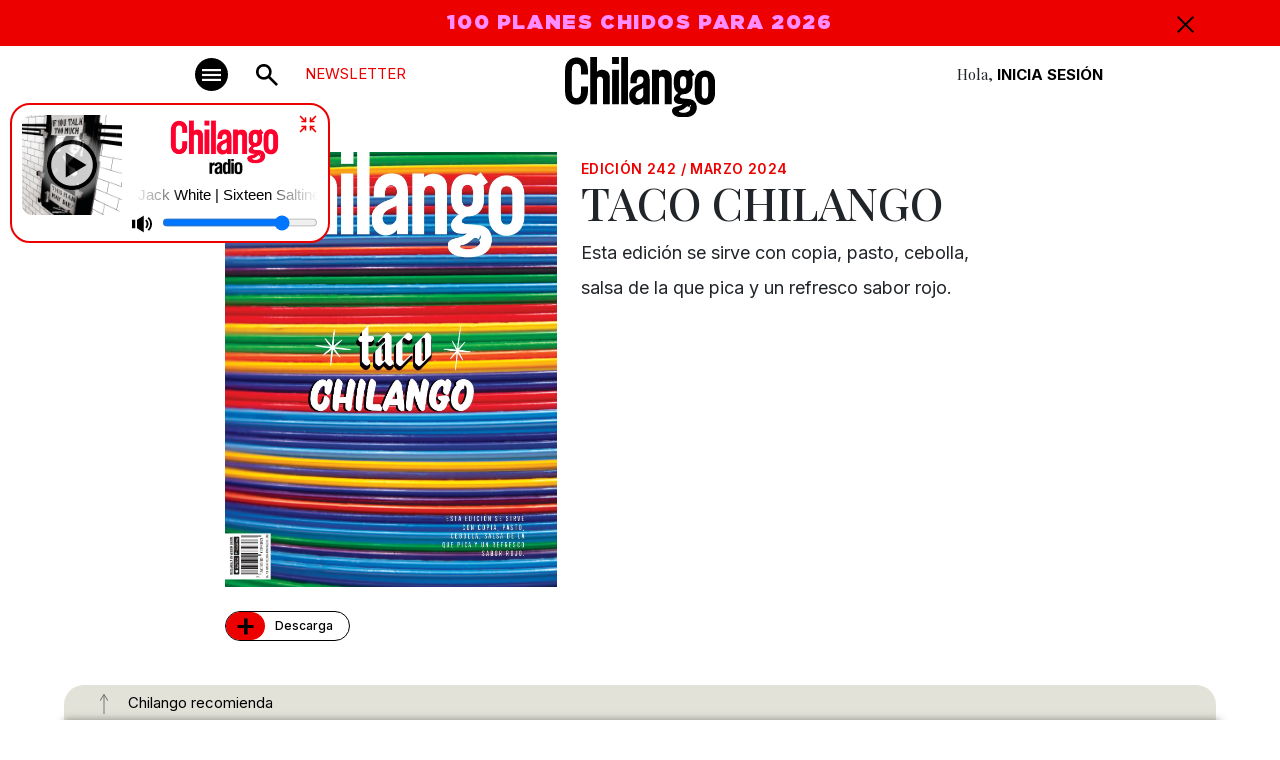

--- FILE ---
content_type: text/html
request_url: https://www.chilango.com/revistas/taco-chilango/
body_size: 16970
content:
<!DOCTYPE html>
<html lang="es">
<head>
  <meta charset="UTF-8">
  <meta http-equiv="X-UA-Compatible" content="IE=edge">
  <meta name="viewport" content="width=device-width, initial-scale=1" />
    <link rel="apple-touch-icon" sizes="180x180" href="https://www.chilango.com/favicon/apple-touch-icon.png">
    <link rel="icon" type="image/png" sizes="32x32" href="https://www.chilango.com/favicon/favicon-32x32.png">
    <link rel="icon" type="image/png" sizes="16x16" href="https://www.chilango.com/favicon/favicon-16x16.png">
    <link rel="manifest" href="https://www.chilango.com/favicon/site.webmanifest">
    <title>Chilango - Taco Chilango </title>
  <meta name="description" content="Te decimos qué hacer en la Ciudad de México: comida, antros, bares, música, cine, cartelera teatral y todas las noticias importantes.">
  <link rel="preconnect" href="https://fonts.googleapis.com">
  <link rel="preconnect" href="https://fonts.gstatic.com" crossorigin>
  <!-- optionally increase loading priority -->
  <link rel="preload" as="style" href="https://fonts.googleapis.com/css2?family=Inter:wght@100;200;300;400;500;600;700;800;900&family=Playfair+Display:ital,wght@0,400;0,500;0,600;0,700;0,800;0,900;1,400;1,500;1,600;1,700;1,800;1,900&family=Xanh+Mono:ital@0;1&display=swap">
  <!-- async CSS -->
  <link rel="stylesheet" media="print" onload="this.onload=null;this.removeAttribute('media');" href="https://fonts.googleapis.com/css2?family=Inter:wght@100;200;300;400;500;600;700;800;900&family=Playfair+Display:ital,wght@0,400;0,500;0,600;0,700;0,800;0,900;1,400;1,500;1,600;1,700;1,800;1,900&family=Xanh+Mono:ital@0;1&display=swap">
  <!-- no-JS fallback -->
  <noscript>
    <link rel="stylesheet" href="https://fonts.googleapis.com/css2?family=Inter:wght@100;200;300;400;500;600;700;800;900&family=Playfair+Display:ital,wght@0,400;0,500;0,600;0,700;0,800;0,900;1,400;1,500;1,600;1,700;1,800;1,900&family=Xanh+Mono:ital@0;1&display=swap">
  </noscript>
  <link href="https://fonts.googleapis.com/css2?family=Inter:wght@100;200;300;400;500;600;700;800;900&family=Playfair+Display:ital,wght@0,400;0,500;0,600;0,700;0,800;0,900;1,400;1,500;1,600;1,700;1,800;1,900&family=Xanh+Mono:ital@0;1&display=swap" rel="stylesheet">
  <link rel="preload" href="https://www.chilango.com/wp-content/themes/chilango/chilango/theme/fonts/Gotham-Ultra.woff2" as="font" type="font/woff2" crossorigin>
  <meta name='robots' content='index, follow, max-image-preview:large, max-snippet:-1, max-video-preview:-1' />
	<style>img:is([sizes="auto" i], [sizes^="auto," i]) { contain-intrinsic-size: 3000px 1500px }</style>
	
	<!-- This site is optimized with the Yoast SEO Premium plugin v22.7 (Yoast SEO v24.3) - https://yoast.com/wordpress/plugins/seo/ -->
	<meta name="description" content="Esta edición se sirve con copia, pasto, cebolla, salsa de la que pica y un refresco sabor rojo." />
	<link rel="canonical" href="https://www.chilango.com/revistas/taco-chilango/" />
	<meta property="og:locale" content="es_MX" />
	<meta property="og:type" content="article" />
	<meta property="og:title" content="Taco Chilango" />
	<meta property="og:description" content="Esta edición se sirve con copia, pasto, cebolla, salsa de la que pica y un refresco sabor rojo." />
	<meta property="og:url" content="https://www.chilango.com/revistas/taco-chilango/" />
	<meta property="og:site_name" content="Chilango" />
	<meta property="article:publisher" content="https://www.facebook.com/ChilangoOficial/" />
	<meta property="article:modified_time" content="2025-05-13T14:42:15+00:00" />
	<meta property="og:image" content="https://img.chilango.com/cdn-cgi/image/quality=75,format=auto,onerror=redirect/cdn-cgi/image/width=1239,height=1624,quality=75,format=auto,onerror=redirect/2024/05/Chilango242-TacoChilango-1_page-0001.jpg" />
	<meta property="og:image:width" content="1239" />
	<meta property="og:image:height" content="1624" />
	<meta property="og:image:type" content="image/jpeg" />
	<meta name="twitter:card" content="summary_large_image" />
	<meta name="twitter:site" content="@chilangocom" />
	<meta name="twitter:label1" content="Est. reading time" />
	<meta name="twitter:data1" content="1 minuto" />
	<script type="application/ld+json" class="yoast-schema-graph">{"@context":"https://schema.org","@graph":[{"@type":"WebPage","@id":"https://www.chilango.com/revistas/taco-chilango/","url":"https://www.chilango.com/revistas/taco-chilango/","name":"Taco Chilango","isPartOf":{"@id":"https://www.chilango.com/#website"},"primaryImageOfPage":{"@id":"https://www.chilango.com/revistas/taco-chilango/#primaryimage"},"image":{"@id":"https://www.chilango.com/revistas/taco-chilango/#primaryimage"},"thumbnailUrl":"https://img.chilango.com/cdn-cgi/image/width=1239,height=1624,quality=75,format=auto,onerror=redirect/2024/05/Chilango242-TacoChilango-1_page-0001.jpg","datePublished":"2024-03-01T22:48:22+00:00","dateModified":"2025-05-13T14:42:15+00:00","description":"Esta edición se sirve con copia, pasto, cebolla, salsa de la que pica y un refresco sabor rojo.","breadcrumb":{"@id":"https://www.chilango.com/revistas/taco-chilango/#breadcrumb"},"inLanguage":"es","potentialAction":[{"@type":"ReadAction","target":["https://www.chilango.com/revistas/taco-chilango/"]}]},{"@type":"ImageObject","inLanguage":"es","@id":"https://www.chilango.com/revistas/taco-chilango/#primaryimage","url":"https://img.chilango.com/cdn-cgi/image/width=1239,height=1624,quality=75,format=auto,onerror=redirect/2024/05/Chilango242-TacoChilango-1_page-0001.jpg","contentUrl":"https://img.chilango.com/cdn-cgi/image/width=1239,height=1624,quality=75,format=auto,onerror=redirect/2024/05/Chilango242-TacoChilango-1_page-0001.jpg","width":1239,"height":1624},{"@type":"BreadcrumbList","@id":"https://www.chilango.com/revistas/taco-chilango/#breadcrumb","itemListElement":[{"@type":"ListItem","position":1,"name":"Inicio","item":"https://www.chilango.com/"},{"@type":"ListItem","position":2,"name":"Revistas","item":"https://www.chilango.com/revistas/"},{"@type":"ListItem","position":3,"name":"Taco Chilango"}]},{"@type":"WebSite","@id":"https://www.chilango.com/#website","url":"https://www.chilango.com/","name":"Chilango","description":"La revista y el sitio de la Ciudad de México: comida, antros, bares, música, cine, teatro y qué hacer.","publisher":{"@id":"https://www.chilango.com/#organization"},"potentialAction":[{"@type":"SearchAction","target":{"@type":"EntryPoint","urlTemplate":"https://www.chilango.com/?s={search_term_string}"},"query-input":{"@type":"PropertyValueSpecification","valueRequired":true,"valueName":"search_term_string"}}],"inLanguage":"es"},{"@type":"Organization","@id":"https://www.chilango.com/#organization","name":"Chilango","url":"https://www.chilango.com/","logo":{"@type":"ImageObject","inLanguage":"es","@id":"https://www.chilango.com/#/schema/logo/image/","url":"https://img.chilango.com/cdn-cgi/image/width=600,height=60,quality=75,format=auto,onerror=redirect/2025/01/chilango.png","contentUrl":"https://img.chilango.com/cdn-cgi/image/width=600,height=60,quality=75,format=auto,onerror=redirect/2025/01/chilango.png","width":600,"height":60,"caption":"Chilango"},"image":{"@id":"https://www.chilango.com/#/schema/logo/image/"},"sameAs":["https://www.facebook.com/ChilangoOficial/","https://x.com/chilangocom"]}]}</script>
	<!-- / Yoast SEO Premium plugin. -->


<link rel='stylesheet' id='wp-block-library-css' href='https://www.chilango.com/wp-includes/css/dist/block-library/style.min.css?ver=6.7.1' type='text/css' media='all' />
<style id='classic-theme-styles-inline-css' type='text/css'>
/*! This file is auto-generated */
.wp-block-button__link{color:#fff;background-color:#32373c;border-radius:9999px;box-shadow:none;text-decoration:none;padding:calc(.667em + 2px) calc(1.333em + 2px);font-size:1.125em}.wp-block-file__button{background:#32373c;color:#fff;text-decoration:none}
</style>
<style id='global-styles-inline-css' type='text/css'>
:root{--wp--preset--aspect-ratio--square: 1;--wp--preset--aspect-ratio--4-3: 4/3;--wp--preset--aspect-ratio--3-4: 3/4;--wp--preset--aspect-ratio--3-2: 3/2;--wp--preset--aspect-ratio--2-3: 2/3;--wp--preset--aspect-ratio--16-9: 16/9;--wp--preset--aspect-ratio--9-16: 9/16;--wp--preset--color--black: #000000;--wp--preset--color--cyan-bluish-gray: #abb8c3;--wp--preset--color--white: #ffffff;--wp--preset--color--pale-pink: #f78da7;--wp--preset--color--vivid-red: #cf2e2e;--wp--preset--color--luminous-vivid-orange: #ff6900;--wp--preset--color--luminous-vivid-amber: #fcb900;--wp--preset--color--light-green-cyan: #7bdcb5;--wp--preset--color--vivid-green-cyan: #00d084;--wp--preset--color--pale-cyan-blue: #8ed1fc;--wp--preset--color--vivid-cyan-blue: #0693e3;--wp--preset--color--vivid-purple: #9b51e0;--wp--preset--gradient--vivid-cyan-blue-to-vivid-purple: linear-gradient(135deg,rgba(6,147,227,1) 0%,rgb(155,81,224) 100%);--wp--preset--gradient--light-green-cyan-to-vivid-green-cyan: linear-gradient(135deg,rgb(122,220,180) 0%,rgb(0,208,130) 100%);--wp--preset--gradient--luminous-vivid-amber-to-luminous-vivid-orange: linear-gradient(135deg,rgba(252,185,0,1) 0%,rgba(255,105,0,1) 100%);--wp--preset--gradient--luminous-vivid-orange-to-vivid-red: linear-gradient(135deg,rgba(255,105,0,1) 0%,rgb(207,46,46) 100%);--wp--preset--gradient--very-light-gray-to-cyan-bluish-gray: linear-gradient(135deg,rgb(238,238,238) 0%,rgb(169,184,195) 100%);--wp--preset--gradient--cool-to-warm-spectrum: linear-gradient(135deg,rgb(74,234,220) 0%,rgb(151,120,209) 20%,rgb(207,42,186) 40%,rgb(238,44,130) 60%,rgb(251,105,98) 80%,rgb(254,248,76) 100%);--wp--preset--gradient--blush-light-purple: linear-gradient(135deg,rgb(255,206,236) 0%,rgb(152,150,240) 100%);--wp--preset--gradient--blush-bordeaux: linear-gradient(135deg,rgb(254,205,165) 0%,rgb(254,45,45) 50%,rgb(107,0,62) 100%);--wp--preset--gradient--luminous-dusk: linear-gradient(135deg,rgb(255,203,112) 0%,rgb(199,81,192) 50%,rgb(65,88,208) 100%);--wp--preset--gradient--pale-ocean: linear-gradient(135deg,rgb(255,245,203) 0%,rgb(182,227,212) 50%,rgb(51,167,181) 100%);--wp--preset--gradient--electric-grass: linear-gradient(135deg,rgb(202,248,128) 0%,rgb(113,206,126) 100%);--wp--preset--gradient--midnight: linear-gradient(135deg,rgb(2,3,129) 0%,rgb(40,116,252) 100%);--wp--preset--font-size--small: 13px;--wp--preset--font-size--medium: 20px;--wp--preset--font-size--large: 36px;--wp--preset--font-size--x-large: 42px;--wp--preset--spacing--20: 0.44rem;--wp--preset--spacing--30: 0.67rem;--wp--preset--spacing--40: 1rem;--wp--preset--spacing--50: 1.5rem;--wp--preset--spacing--60: 2.25rem;--wp--preset--spacing--70: 3.38rem;--wp--preset--spacing--80: 5.06rem;--wp--preset--shadow--natural: 6px 6px 9px rgba(0, 0, 0, 0.2);--wp--preset--shadow--deep: 12px 12px 50px rgba(0, 0, 0, 0.4);--wp--preset--shadow--sharp: 6px 6px 0px rgba(0, 0, 0, 0.2);--wp--preset--shadow--outlined: 6px 6px 0px -3px rgba(255, 255, 255, 1), 6px 6px rgba(0, 0, 0, 1);--wp--preset--shadow--crisp: 6px 6px 0px rgba(0, 0, 0, 1);}:where(.is-layout-flex){gap: 0.5em;}:where(.is-layout-grid){gap: 0.5em;}body .is-layout-flex{display: flex;}.is-layout-flex{flex-wrap: wrap;align-items: center;}.is-layout-flex > :is(*, div){margin: 0;}body .is-layout-grid{display: grid;}.is-layout-grid > :is(*, div){margin: 0;}:where(.wp-block-columns.is-layout-flex){gap: 2em;}:where(.wp-block-columns.is-layout-grid){gap: 2em;}:where(.wp-block-post-template.is-layout-flex){gap: 1.25em;}:where(.wp-block-post-template.is-layout-grid){gap: 1.25em;}.has-black-color{color: var(--wp--preset--color--black) !important;}.has-cyan-bluish-gray-color{color: var(--wp--preset--color--cyan-bluish-gray) !important;}.has-white-color{color: var(--wp--preset--color--white) !important;}.has-pale-pink-color{color: var(--wp--preset--color--pale-pink) !important;}.has-vivid-red-color{color: var(--wp--preset--color--vivid-red) !important;}.has-luminous-vivid-orange-color{color: var(--wp--preset--color--luminous-vivid-orange) !important;}.has-luminous-vivid-amber-color{color: var(--wp--preset--color--luminous-vivid-amber) !important;}.has-light-green-cyan-color{color: var(--wp--preset--color--light-green-cyan) !important;}.has-vivid-green-cyan-color{color: var(--wp--preset--color--vivid-green-cyan) !important;}.has-pale-cyan-blue-color{color: var(--wp--preset--color--pale-cyan-blue) !important;}.has-vivid-cyan-blue-color{color: var(--wp--preset--color--vivid-cyan-blue) !important;}.has-vivid-purple-color{color: var(--wp--preset--color--vivid-purple) !important;}.has-black-background-color{background-color: var(--wp--preset--color--black) !important;}.has-cyan-bluish-gray-background-color{background-color: var(--wp--preset--color--cyan-bluish-gray) !important;}.has-white-background-color{background-color: var(--wp--preset--color--white) !important;}.has-pale-pink-background-color{background-color: var(--wp--preset--color--pale-pink) !important;}.has-vivid-red-background-color{background-color: var(--wp--preset--color--vivid-red) !important;}.has-luminous-vivid-orange-background-color{background-color: var(--wp--preset--color--luminous-vivid-orange) !important;}.has-luminous-vivid-amber-background-color{background-color: var(--wp--preset--color--luminous-vivid-amber) !important;}.has-light-green-cyan-background-color{background-color: var(--wp--preset--color--light-green-cyan) !important;}.has-vivid-green-cyan-background-color{background-color: var(--wp--preset--color--vivid-green-cyan) !important;}.has-pale-cyan-blue-background-color{background-color: var(--wp--preset--color--pale-cyan-blue) !important;}.has-vivid-cyan-blue-background-color{background-color: var(--wp--preset--color--vivid-cyan-blue) !important;}.has-vivid-purple-background-color{background-color: var(--wp--preset--color--vivid-purple) !important;}.has-black-border-color{border-color: var(--wp--preset--color--black) !important;}.has-cyan-bluish-gray-border-color{border-color: var(--wp--preset--color--cyan-bluish-gray) !important;}.has-white-border-color{border-color: var(--wp--preset--color--white) !important;}.has-pale-pink-border-color{border-color: var(--wp--preset--color--pale-pink) !important;}.has-vivid-red-border-color{border-color: var(--wp--preset--color--vivid-red) !important;}.has-luminous-vivid-orange-border-color{border-color: var(--wp--preset--color--luminous-vivid-orange) !important;}.has-luminous-vivid-amber-border-color{border-color: var(--wp--preset--color--luminous-vivid-amber) !important;}.has-light-green-cyan-border-color{border-color: var(--wp--preset--color--light-green-cyan) !important;}.has-vivid-green-cyan-border-color{border-color: var(--wp--preset--color--vivid-green-cyan) !important;}.has-pale-cyan-blue-border-color{border-color: var(--wp--preset--color--pale-cyan-blue) !important;}.has-vivid-cyan-blue-border-color{border-color: var(--wp--preset--color--vivid-cyan-blue) !important;}.has-vivid-purple-border-color{border-color: var(--wp--preset--color--vivid-purple) !important;}.has-vivid-cyan-blue-to-vivid-purple-gradient-background{background: var(--wp--preset--gradient--vivid-cyan-blue-to-vivid-purple) !important;}.has-light-green-cyan-to-vivid-green-cyan-gradient-background{background: var(--wp--preset--gradient--light-green-cyan-to-vivid-green-cyan) !important;}.has-luminous-vivid-amber-to-luminous-vivid-orange-gradient-background{background: var(--wp--preset--gradient--luminous-vivid-amber-to-luminous-vivid-orange) !important;}.has-luminous-vivid-orange-to-vivid-red-gradient-background{background: var(--wp--preset--gradient--luminous-vivid-orange-to-vivid-red) !important;}.has-very-light-gray-to-cyan-bluish-gray-gradient-background{background: var(--wp--preset--gradient--very-light-gray-to-cyan-bluish-gray) !important;}.has-cool-to-warm-spectrum-gradient-background{background: var(--wp--preset--gradient--cool-to-warm-spectrum) !important;}.has-blush-light-purple-gradient-background{background: var(--wp--preset--gradient--blush-light-purple) !important;}.has-blush-bordeaux-gradient-background{background: var(--wp--preset--gradient--blush-bordeaux) !important;}.has-luminous-dusk-gradient-background{background: var(--wp--preset--gradient--luminous-dusk) !important;}.has-pale-ocean-gradient-background{background: var(--wp--preset--gradient--pale-ocean) !important;}.has-electric-grass-gradient-background{background: var(--wp--preset--gradient--electric-grass) !important;}.has-midnight-gradient-background{background: var(--wp--preset--gradient--midnight) !important;}.has-small-font-size{font-size: var(--wp--preset--font-size--small) !important;}.has-medium-font-size{font-size: var(--wp--preset--font-size--medium) !important;}.has-large-font-size{font-size: var(--wp--preset--font-size--large) !important;}.has-x-large-font-size{font-size: var(--wp--preset--font-size--x-large) !important;}
:where(.wp-block-post-template.is-layout-flex){gap: 1.25em;}:where(.wp-block-post-template.is-layout-grid){gap: 1.25em;}
:where(.wp-block-columns.is-layout-flex){gap: 2em;}:where(.wp-block-columns.is-layout-grid){gap: 2em;}
:root :where(.wp-block-pullquote){font-size: 1.5em;line-height: 1.6;}
</style>
<link rel='stylesheet' id='customcssfonts-css' href='https://www.chilango.com/wp-content/themes/chilango/chilango/theme/css/stylesheet.css?ver=1.1.1' type='text/css' media='all' />
<link rel='stylesheet' id='bootstrap5-css' href='https://www.chilango.com/wp-content/themes/chilango/chilango/theme/css/bootstrap.min.css?ver=5.3.0' type='text/css' media='all' />
<link rel='stylesheet' id='customcss-css' href='https://www.chilango.com/wp-content/themes/chilango/chilango/theme/css/style.css?ver=0bb408e92e6b140fbe594254f39d26ac' type='text/css' media='all' />
<link rel='stylesheet' id='singleCss-css' href='https://www.chilango.com/wp-content/themes/chilango/chilango/theme/css/single.css?ver=1.1.1' type='text/css' media='all' />
<script type="text/javascript" src="https://www.chilango.com/wp-includes/js/jquery/jquery.min.js?ver=3.7.1" id="jquery-core-js"></script>
<script type="text/javascript" src="https://www.chilango.com/wp-includes/js/jquery/jquery-migrate.min.js?ver=3.4.1" id="jquery-migrate-js"></script>
<script type="text/javascript" src="https://www.chilango.com/wp-content/themes/chilango/chilango/theme/js/jquery-ui.min.js?ver=1.11.2" id="jqueryUi-js"></script>
<link rel="https://api.w.org/" href="https://www.chilango.com/wp-json/" /><link rel="alternate" title="JSON" type="application/json" href="https://www.chilango.com/wp-json/wp/v2/revistas/857005" /><link rel="alternate" title="oEmbed (JSON)" type="application/json+oembed" href="https://www.chilango.com/wp-json/oembed/1.0/embed?url=https%3A%2F%2Fwww.chilango.com%2Frevistas%2Ftaco-chilango%2F" />
<link rel="alternate" title="oEmbed (XML)" type="text/xml+oembed" href="https://www.chilango.com/wp-json/oembed/1.0/embed?url=https%3A%2F%2Fwww.chilango.com%2Frevistas%2Ftaco-chilango%2F&#038;format=xml" />

		<meta name="lico:reference" content="857005">
		<meta name="lico:site_name" content="Chilango">
		<meta name="lico:post_type" content="revistas">
		<meta name="lico:pt" content="notas">
<script>window.isLicoEnabled = true;</script>
  <!-- <script src="https://maps.googleapis.com/maps/api/js?key=AIzaSyCOUUj_iJWY3K4DdzO44cdjbuHI2jc92oM&loading=async&callback=Function.prototype"></script> -->
  <script async src="https://securepubads.g.doubleclick.net/tag/js/gpt.js"></script>
  <script>
    window.googletag = window.googletag || {cmd: []};
    googletag.cmd.push(function() {
      googletag.defineSlot('/160229725/Ad_Exchange_chilango/chilango_billboard', [[320, 100], [970, 250], [970, 90], [1024, 768], [728, 90]], 'div-gpt-ad-1696729919806-0').addService(googletag.pubads());
      googletag.defineSlot('/160229725/Ad_Exchange_chilango/chilango_1_leaderboard', [[728, 90], [300, 250], [320, 100], [320, 480]], 'div-gpt-ad-1696729702653-0').addService(googletag.pubads());
      googletag.defineSlot('/160229725/Ad_Exchange_chilango/chilango_2_leaderboard', [[320, 100], [320, 480], [300, 250], [728, 90]], 'div-gpt-ad-1696729804661-0').addService(googletag.pubads());
      googletag.defineSlot('/160229725/Ad_Exchange_chilango/chilango_3_leaderboard', [[320, 480], [320, 100], [300, 250], [728, 90]], 'div-gpt-ad-1696729889159-0').addService(googletag.pubads());
      googletag.defineSlot('/160229725/Ad_Exchange_chilango/chilango_1_box', [[300, 600], [320, 100], [300, 250], [320, 480]], 'div-gpt-ad-1696729420186-0').addService(googletag.pubads());
      googletag.defineSlot('/160229725/Ad_Exchange_chilango/chilango_2_box', [[320, 100], [300, 250], [320, 480], [300, 600]], 'div-gpt-ad-1696729740209-0').addService(googletag.pubads());


      googletag.defineSlot('/160229725/Ad_Exchange_chilango/chilango_1_halfpage', [[300, 600], [300, 250], [320, 100], [320, 480]], 'div-gpt-ad-1696729666183-0').addService(googletag.pubads());
      /**
      * Especial
      */
      googletag.defineSlot('/160229725/Ad_Exchange_chilango/chilango_es_Box', [300, 250], 'div-gpt-ad-1712014745922-0').addService(googletag.pubads());

      googletag.pubads().enableSingleRequest();
      googletag.pubads().collapseEmptyDivs();
      googletag.enableServices();
      // var divGpt0 = document.getElementById("div-gpt-ad-1696729702653-0");
      // divGpt0.style.padding = "15px";
      // var divGpt = document.getElementById("div-gpt-ad-1696729919806-0");
      // divGpt.style.background = "#DEDED5";
      // divGpt.style.padding = "15px";
      // var divGpt2 = document.getElementById("div-gpt-ad-1696729804661-0");
      // divGpt2.style.padding = "15px";
      // var divGpt3 = document.getElementById("div-gpt-ad-1696729420186-0");
      // divGpt3.style.paddingTop = "30px";
      // var divGpt4 = document.getElementById("div-gpt-ad-1696729889159-0");
      // divGpt4.style.padding = "15px";
      // var divGpt5 = document.getElementById("div-gpt-ad-1696729666183-0");
      // divGpt5.style.paddingTop = "30px";
      //

      googletag.pubads().enableLazyLoad({
        fetchMarginPercent: 500,
        renderMarginPercent: 200,
        mobileScaling: 2.0,
      });

    });
	googletag.cmd.push(function() {
	  // SEGMENTACION
	  	  googletag.pubads().setTargeting("category", []);
	  googletag.pubads().setTargeting("tags", "[]");
	  	  googletag.pubads().setTargeting("slug", "taco-chilango");
	  	});
</script>
<!-- Comscore===================: -->
<script>
  var _comscore = _comscore || [];
  _comscore.push({
    c1: "2", c2: "15256939", cs_ucfr: "1" ,
    options: {
        enableFirstPartyCookie: true
        }
    });
  (function() {
    var s = document.createElement("script"), el = document.getElementsByTagName("script")[0]; s.async = true;
    s.src = "https://sb.scorecardresearch.com/cs/15256939/beacon.js";
    el.parentNode.insertBefore(s, el);
  })();
</script>
<!-- Analytics ===================== -->
<!-- Google tag (gtag.js) --> <script async src="https://www.googletagmanager.com/gtag/js?id=G-HHGE6YF9FB"></script> <script> window.dataLayer = window.dataLayer || []; function gtag(){dataLayer.push(arguments);} gtag('js', new Date()); gtag('config', 'G-HHGE6YF9FB'); </script>
<!-- Alexa====================== -->
<!-- <script>
_atrk_opts = { atrk_acct:"E5RSr1DlQy20Y8", domain:"chilango.com",dynamic: true};
(
function() {
var as = document.createElement('script');
as.type = 'text/javascript';
as.async = true;
as.src = "https://certify-js.alexametrics.com/atrk.js";
var s = document.getElementsByTagName('script')[0];
s.parentNode.insertBefore(as, s);
}
)();
</script> -->
<!-- Facebook Pixel ================= -->
<script>
!function(f,b,e,v,n,t,s) {if(f.fbq)return;n=f.fbq=function(){n.callMethod? n.callMethod.apply(n,arguments):n.queue.push(arguments)}; if(!f._fbq)f._fbq=n;n.push=n;n.loaded=!0;n.version='2.0'; n.queue=[];t=b.createElement(e);t.async=!0; t.src=v;s=b.getElementsByTagName(e)[0]; s.parentNode.insertBefore(t,s)}(window,document,'script', 'https://connect.facebook.net/en_US/fbevents.js'); fbq('init', '172013713522115'); fbq('track', 'PageView'); fbq('track', 'ViewContent' );
</script>
<!-- Marfeel ===================== -->
<script type="text/javascript">
!function(){"use strict";function e(e){var t=!(arguments.length>1&&void 0!==arguments[1])||arguments[1],c=document.createElement("script");c.src=e,t?c.type="module":(c.async=!0,c.type="text/javascript",c.setAttribute("nomodule",""));var n=document.getElementsByTagName("script")[0];n.parentNode.insertBefore(c,n)}!function(t,c){!function(t,c,n){var a,o,r;n.accountId=c,null!==(a=t.marfeel)&&void 0!==a||(t.marfeel={}),null!==(o=(r=t.marfeel).cmd)&&void 0!==o||(r.cmd=[]),t.marfeel.config=n;var i="https://sdk.mrf.io/statics";e("".concat(i,"/marfeel-sdk.js?id=").concat(c),!0),e("".concat(i,"/marfeel-sdk.es5.js?id=").concat(c),!1)}(t,c,arguments.length>2&&void 0!==arguments[2]?arguments[2]:{})}(window,2851,{} /* Config */)}();
</script>
<style>
.teaser.lazyload {
  opacity: 0;
  transform: scale(0.8);
}
.teaser.lazyloaded {
  opacity: 1;
  transform: scale(1);
  transition: all 700ms;
}
</style>
<script>
window.lazySizesConfig = {
  addClasses: true
};
</script>

<!-- Google Tag Manager -->

<script>(function(w,d,s,l,i){w[l]=w[l]||[];w[l].push({'gtm.start':new Date().getTime(),event:'gtm.js'});
var f=d.getElementsByTagName(s)[0],j=d.createElement(s),dl=l!='dataLayer'?'&l='+l:'';j.async=true;j.src='https://www.googletagmanager.com/gtm.js?id='+i+dl;f.parentNode.insertBefore(j,f);
})(window,document,'script','dataLayer','GTM-MKZDWTKN');</script>

<!-- End Google Tag Manager -->

</head>
<body class="revistas-template-default single single-revistas postid-857005">

<!-- Google Tag Manager (noscript) -->

<noscript><iframe src="https://www.googletagmanager.com/ns.html?id=GTM-MKZDWTKN" height="0" width="0" style="display:none;visibility:hidden"></iframe></noscript>

<!-- End Google Tag Manager (noscript) -->

    <!-- ============= AD chilango_billboard ============== -->
<div class="text-center w-100">
  <!-- /160229725/Ad_Exchange_chilango/chilango_billboard -->
  <div id='div-gpt-ad-1696729919806-0' style='min-width: 320px;'>
    <script>
      googletag.cmd.push(function() { googletag.display('div-gpt-ad-1696729919806-0'); });
    </script>
  </div>
</div><!-- NAVBAR -->
<nav class="autohide navbar position-sticky top-0 start-0 w-100 p-0 bg-white">
    <!-- TOP BAR ALERT -->
    <div id="topBarAlert" class="bgRed w-100 ffGothamUltra text-center fs20">
        <div class="container position-relative">
            <div class="row">
                <div class="col-12 px-30px">
                    <p><a href="https://www.chilango.com/revista/edicion-mayo-2025/Chilango255.pdf" target="_blank" rel="noopener">ADOPCIÓN EN CDMX, EL RETO DE LAS FAMILIA NO BIOLÓGICAS</a></p>
                    <div class="closeAlert ffInter fs20 position-absolute top-0 end-0 pe-3">
                        <img src="https://www.chilango.com/wp-content/themes/chilango/chilango/theme/img/cross.svg" width="17" height="17" alt="Icon Close">

                    </div>
                </div>
            </div>
        </div>
    </div>
    <!-- END TOP BAR ALERT -->
    <!-- MAIN MENU -->
    <div class="container d-block">
        <div class="row justify-content-center">
            <div class="col-lg-10 text-end position-relative">
                <!-- Button trigger modal -->
                <button type="button" class="navbar-toggler bg-dark position-absolute p-0 b-0" data-bs-toggle="modal" data-bs-target="#menuModal" aria-label="#menuModal" title="Menú modal">
                    <span class="navbar-toggler-icon"></span>
                </button>
                <!-- <div class="newsMenu text-uppercase ffInter newsletter-menu-btn">NEWSLETTER</div> -->
                <a href="/newsletter" class="newsMenu text-uppercase ffInter newsletter-menu-btn">NEWSLETTER</a>
                <a class="navbar-brand-search position-absolute text-center" href="#search"><img src="https://www.chilango.com/wp-content/themes/chilango/chilango/theme/img/icon-search.svg" width="22" height="22" alt="Icon Search"></a>
                <h1 class="navbar-brand position-absolute start-0 end-0 mx-auto">
                    <a href="/"><img class="mb-2 w-100 h-auto" src="https://www.chilango.com/wp-content/themes/chilango/chilango/theme/img/04.svg" width="150" height="60" alt="Chilango - Te decimos qué hacer en la Ciudad de México"><br></a></h1>
                <div class="registrate-menu ffPlayfair">Hola, <a href="https://login.chilango.com" class="iniciarSesionLog fw-bold text-uppercase ffInter ">Inicia Sesión</a></div>
            </div>
        </div>
    </div>
    <!-- MAIN MENU END -->
</nav>
<!-- NAVBAR END-->
<!-- MODAL -->
<div class="modal fade" id="menuModal" tabindex="-1" aria-labelledby="menuModal" aria-hidden="true">
    <div class="modal-dialog mw-100">
        <div class="container" >
            <div class="row  justify-content-center">
                <div class="col-xl-10 event-in py-4 bg-white" style="padding-left: 25px; padding-right: 25px;">
                    <div class="d-flex ">
                        <div class="position-relative">
                            <!-- Button trigger modal -->
                            <button type="button" class="navbar-toggler2 bg-dark p-0 m-0 text-white" data-bs-toggle="modal" data-bs-target="#menuModal" aria-label="#menuModal" title="Menú modal"></button>
                        </div>
                        <div class="px-4 px-lg-5">
                            <h1>
                                <a href="/"><img class="logoChilangoModal" data-no-lazy="1" src="https://www.chilango.com/wp-content/themes/chilango/chilango/theme/img/04.svg"  alt="Chilango Menú"><br></a>
                            </h1>
                        </div>
                        <div class="align-self-end pb-3 d-none d-lg-block" style="padding-bottom: 33px !important;">
                            <form action="https://www.chilango.com" method="get">
                                <input class="inputBuscarChilango" type="text" name="s" placeholder="Buscar en Chilango" required="required">
                                <button class="search-button bgRed" type="submit" aria-label="Buscar">
                                    <img src="https://www.chilango.com/wp-content/themes/chilango/chilango/theme/img/icon-search.svg" width="17" height="17" alt="Icon Search" data-no-lazy="1">
                                </button>
                            </form>
                        </div>
                        <div class="flex-fill text-end align-self-end pb-3">
                            <div class="registrate-menu registrate-menu2 ffPlayfair">
                                Hola, <a href="https://login.chilango.com"><span class="ffInter iniciarSesionLog text-uppercase">INICIAR SESIÓN</span></a>
                                <br><a href="https://www.chilango.com/terminos-condiciones-uso-del-sitio-web-www-chilango-com/"><span class="perfilMenu ffPlayfair">Términos y condiciones</span></a>
                                <br><a href="https://www.chilango.com/aviso-privacidad-la-proteccion-datos-personales/"><span class="perfilMenu ffPlayfair">Aviso de privacidad</span></a>
                            </div>
                        </div>
                    </div>
                    <div class="row d-flex d-lg-none text-center mt-3 searchInput">
                        <form action="https://www.chilango.com" method="get">
                            <input class="inputBuscarChilango" type="text" name="s" placeholder="Buscar en Chilango">
                            <button class="search-button bgRed" type="submit" aria-label="Buscar">
                                <img src="https://www.chilango.com/wp-content/themes/chilango/chilango/theme/img/icon-search.svg" width="17" height="17" alt="Icon Search">
                            </button>
                        </form>
                    </div>
                    <div class="row mt-lg-5">
                        <div class="col-lg-9">
                            <div class="row menuCategories text-center text-lg-start">
                                                            <div class="col-lg-3 border-end ps-lg-3 pt-lg-4 pt-2">
                                    <h2><a href="https://www.chilango.com/noticias/" target="_self">Noticias</a></h2>
                                    <ul class="d-none d-lg-block">
                                                                             <li><a  href="https://www.chilango.com/noticias/transporte/" target="_self">Transporte</a></li>
                                                                            <li><a  href="https://www.chilango.com/noticias/educacion/" target="_self">Educación</a></li>
                                                                            <li><a  href="https://www.chilango.com/noticias/seguridad/" target="_self">Seguridad</a></li>
                                                                            <li><a  href="https://www.chilango.com/noticias/tecnologia/" target="_self">Tecnología</a></li>
                                                                            <li><a  href="https://www.chilango.com/noticias/salud/%20" target="_self">Salud</a></li>
                                                                        </ul>
                                </div>
                                                                <div class="col-lg-3 border-end ps-lg-3 pt-lg-4 pt-2">
                                    <h2><a href="https://www.chilango.com/que-hacer/" target="_self">Qué hacer</a></h2>
                                    <ul class="d-none d-lg-block">
                                                                             <li><a  href="https://www.chilango.com/que-hacer/musica/" target="_self">Música</a></li>
                                                                            <li><a  href="https://www.chilango.com/que-hacer/arte-y-cultura/" target="_self">Arte y cultura</a></li>
                                                                            <li><a  href="https://www.chilango.com/que-hacer/compras/" target="_self">Compras</a></li>
                                                                            <li><a  href="https://www.chilango.com/que-hacer/ferias/" target="_self">Ferias</a></li>
                                                                            <li><a  href="https://www.chilango.com/que-hacer/parques/" target="_self">Parques</a></li>
                                                                            <li><a  href="https://www.chilango.com/que-hacer/ninos/" target="_self">Niñxs</a></li>
                                                                            <li><a  href="https://www.chilango.com/que-hacer/mascotas/" target="_self">Mascotas</a></li>
                                                                        </ul>
                                </div>
                                                                <div class="col-lg-3 border-end ps-lg-3 pt-lg-4 pt-2">
                                    <h2><a href="https://www.chilango.com/comida-y-tragos/" target="_self">Comida y tragos</a></h2>
                                    <ul class="d-none d-lg-block">
                                                                             <li><a  href="https://www.chilango.com/comida-y-tragos/restaurantes/" target="_self">Restaurantes</a></li>
                                                                            <li><a  href="https://www.chilango.com/comida-y-tragos/tacos" target="_self">Tacos</a></li>
                                                                            <li><a  href="https://www.chilango.com/comida-y-tragos/bares" target="_self">Bares</a></li>
                                                                            <li><a  href="https://www.chilango.com/comida-y-tragos/grasabroso/" target="_self">Grasabroso</a></li>
                                                                            <li><a  href="https://www.chilango.com/comida-y-tragos/come-rico-con/" target="_self">Come rico con...</a></li>
                                                                            <li><a  href="https://www.chilango.com/comida-y-tragos/fiesta/" target="_self">Fiesta</a></li>
                                                                        </ul>
                                </div>
                                                                <div class="col-lg-3 border-end ps-lg-3 pt-lg-4 pt-2">
                                    <h2><a href="https://www.chilango.com/cine-y-tv/" target="_self">Cine y TV</a></h2>
                                    <ul class="d-none d-lg-block">
                                                                             <li><a  href="https://www.chilango.com/cine-y-tv/peliculas/" target="_self">Películas</a></li>
                                                                            <li><a  href="https://www.chilango.com/cine-y-tv/series/" target="_self">Series</a></li>
                                                                        </ul>
                                </div>
                                                                <div class="col-lg-3 border-end ps-lg-3 pt-lg-4 pt-2">
                                    <h2><a href="https://www.chilango.com/manual-de-supervivencia" target="_self">Manual de supervivencia</a></h2>
                                    <ul class="d-none d-lg-block">
                                                                             <li><a  href="https://www.chilango.com/manual-de-supervivencia/personal" target="_self">Personal</a></li>
                                                                            <li><a  href="https://www.chilango.com/manual-de-supervivencia/coche" target="_self">Autos</a></li>
                                                                            <li><a  href="https://www.chilango.com/manual-de-supervivencia/casa" target="_self">Casa</a></li>
                                                                        </ul>
                                </div>
                                                                <div class="col-lg-3 border-end ps-lg-3 pt-lg-4 pt-2">
                                    <h2><a href="https://www.chilango.com/viajes/" target="_self">Viajes</a></h2>
                                    <ul class="d-none d-lg-block">
                                                                             <li><a  href="https://www.chilango.com/viajes/en-corto/" target="_self">En corto</a></li>
                                                                            <li><a  href="https://www.chilango.com/viajes/mas-destinos/" target="_self">Más destinos</a></li>
                                                                        </ul>
                                </div>
                                                                <div class="col-lg-3 border-end ps-lg-3 pt-lg-4 pt-2">
                                    <h2><a href="#" target="_self">Especiales</a></h2>
                                    <ul class="d-none d-lg-block">
                                                                             <li><a  href="https://www.chilango.com/gentrificacion-en-cdmx/" target="_self">Gentrificación</a></li>
                                                                            <li><a  href="https://www.chilango.com/adopcion/" target="_self">Adopción</a></li>
                                                                        </ul>
                                </div>
                                                                <div class="col-lg-3 border-end ps-lg-3 pt-lg-4 pt-2">
                                    <h2><a href="https://www.chilango.com/version-impresa/" target="_self">Chilango Diario</a></h2>
                                    <ul class="d-none d-lg-block">
                                                                         </ul>
                                </div>
                                                            </div>
                        </div>
                        <div class="col-lg-3 px-5 text-center text-lg-start">
                                                    <a href="https://chilango.com/agenda/" target="_blank">
                                <img src="https://img.chilango.com/cdn-cgi/image/width=2548,height=1149,quality=75,format=auto,onerror=redirect/2024/05/agenda-logo-b-1.webp" alt="Agenda" class="img-fluid imgMM" width="129" height="128" />
                            </a>
                                                </div>
                    </div>
                    <div class="row pt-3 pt-lg-5">
                        <div class="col px-5">
                            <div class="row">
                                <div class="col-lg-6 text-center text-lg-start">
                                    <ul class="socialMenu">
                                        <li><a href="https://www.facebook.com/ChilangoOficial" target="_blank" rel="noopener noreferrer"><img src="https://www.chilango.com/wp-content/themes/chilango/chilango/theme/img/social/facebook.svg" width="33" height="33" alt="Icon facebook"></a></li>
                                        <li><a href="https://twitter.com/ChilangoCom" target="_blank" rel="noopener noreferrer"><img src="https://www.chilango.com/wp-content/themes/chilango/chilango/theme/img/social/twitter.svg" width="33" height="33" alt="Icon twitter"></a></li>
                                        <li><a href="https://www.instagram.com/chilangocom" target="_blank" rel="noopener noreferrer"><img src="https://www.chilango.com/wp-content/themes/chilango/chilango/theme/img/social/instagram.svg" width="33" height="33" alt="Icon instagram"></a></li>
                                        <li><a href="https://www.tiktok.com/@chilangocom?lang=en" target="_blank" rel="noopener noreferrer"><img src="https://www.chilango.com/wp-content/themes/chilango/chilango/theme/img/social/tiktok.svg" width="33" height="33" alt="Icon tiktok"></a></li>
                                        <li><a href="https://www.youtube.com/@chilango" target="_blank" rel="noopener noreferrer"><img src="https://www.chilango.com/wp-content/themes/chilango/chilango/theme/img/social/youtube.svg" width="33" height="33" alt="Icon youtube"></a></li>
                                    </ul>
                                    <ul class="menuUl02">
                                        <li><a href="https://www.chilango.com/MEDIAKIT_CHILANGO.pdf">Descarga media kit</a></li>
                                        <li><a href="https://suscripcion.chilango.com/" target="_blank" rel="noopener noreferrer">Suscríbete</a></li>
                                        <li><a href="https://www.chilango.com/anunciate-con-nosotros/">¿Quieres anunciarte con nosotros?</a></li>
                                        <li><a href="/cdn-cgi/l/email-protection#187b77766c797b6c77587b70717479767f77367b7775"><b><span class="__cf_email__" data-cfemail="6e0d01001a0f0d1a012e0d0607020f000901400d0103">[email&#160;protected]</span></b></a></li>
                                    </ul>
                                </div>
                                <div class="col-lg-6 text-center text-lg-start">
                                    <div class="fs12 colorFF4000 fw700">ÚNETE AL</div>
                                    <div class="ffGothamUltra fs21 ls1rem mb-2">NEWSLETTER<br>CHILANGO</div>
                                    <div class="px-2">
                                        <form  id="newsletter-popup__form2" class="newsletter-popup__form2">
                                            <div class="mb-3 row border">
                                                <input  class="col inputNewslleter"  type="email" name="email" id="frmEmailNewsletter" placeholder="Ingresa tu correo" required="required">
                                                <input type="hidden" name="domain" value="www.chilango.com" />
                                                <button type="submit"  class="suscribeButton bg-dark col-auto" title="Suscribirme">Suscribirme</button>
                                            </div>
                                        </form>
                                    </div>
                                    <p class="fs10">Recibe cada semana una selección con lo más sorprendente de la Ciudad de México.</p>
                                </div>
                            </div>
                        </div>
                        <div class="col-lg-4 text-center text-lg-end">
                            <div class="fs12 fw700">ACERCA DE NOSOTROS</div>
                            <p class="fs10">Te decimos qué hacer en la Ciudad de México: comida, antros, bares, música, cine, cartelera teatral y todas las noticias importantes</p>
                            <p class="fs10 mb-4">©2025 Derechos Reservados<br>Chilango es una marca registrado de Capital Digital.</p>
                            <a href="https://www.capitaldigital.com.mx/" target="_blank" rel="noopener noreferrer"><img src="https://www.chilango.com/wp-content/themes/chilango/chilango/theme/img/logo-capital-digital.svg" width="125" height="52" class="capitalDigitalLogo" alt="Capital Digital Logo"></a>
                        </div>
                    </div>
                </div>
            </div>
        </div>
    </div>
</div>
<!-- SEARCH -->
<div id="search">
    <div>
        <button type="button" class="navbar-toggler2 bg-dark p-0 m-0 text-white close" aria-label="Buscador"></button>
        <form role="search" method="get" class="search-form" action="https://www.chilango.com/">
            <input id="searchInput" type="search" value="" placeholder="Búsqueda + Enter" name="s" required="required" autofocus/>
            <button type="submit" class="suscribeButton fs12" aria-label="Buscar">Buscar</button>
        </form>
    </div>
</div>
<div id="search-back"></div>
<!-- MODAL END -->

<div class="ChilangoPlayer">
    <script data-cfasync="false" src="/cdn-cgi/scripts/5c5dd728/cloudflare-static/email-decode.min.js"></script><script src="https://www.chilango.com/widget/radiochilango/player/widget.js?v=0.0.8"
    data-div="ChilangoPlayer"
    data-style="position:fixed;bottom:50px;height:135px;padding:10px;"
    ></script>
</div>
<div class="container my-5">
     <div class="row justify-content-center">
        <div class="col-11 col-xl-9">
            <div class="row">
                <div class="col-md-5">
                                        <img class="w-100 h-auto" src="https://img.chilango.com/cdn-cgi/image/width=1239,height=1624,quality=75,format=auto,onerror=redirect/2024/05/Chilango242-TacoChilango-1_page-0001.jpg" width="340" height="510" alt="Taco Chilango">
                    <div>
                                                    <a class="text-decoration-none" href="https://login.chilango.com/revista/242" target="_blank"><button class="mainBtn mt-4"><span class="PlusBtn">+</span> <span class="contBtn">Descarga</span></button></a>
                                                    <!-- URL REVISTA -->
                        <!-- < ?php the_field( 'url_revista'); ?> -->
                    </div>
                </div>
                <div class="col-md-6">
                    <div class="catHome fs14 mt-2 text-uppercase">EDICIÓN 242  / marzo 2024</div>
                    <h1 class="titlehOme ffPlayfair">
                    Taco Chilango                    </h1>
                    <div class="fs18"> 
<p>Esta edición se sirve con copia, pasto, cebolla, salsa de la que pica y un refresco sabor rojo.</p>
    <script>
    var ytflag = 0;

    var myListener = function () {
        document.removeEventListener('mousemove', myListener, false);
        lazyloadmyframes();
    };
    document.addEventListener('mousemove', myListener, false);
    window.addEventListener('scroll', function() {
    if(ytflag == 0){
        lazyloadmyframes();
        ytflag = 1;
    }
    });
function lazyloadmyframes(){
    var ytv = document.getElementsByClassName("klazyiframe");
    for (var i = 0; i < ytv.length; i++) {
        ytv[i].src = ytv[i].getAttribute('data-src');
    }
}
</script>
</div>
                </div>
            </div>
                            <div class="mb-4 catHome fs14 mt-5 text-uppercase">CONTENIDOS DE LA EDICIÓN 242  / marzo 2024: </div>
                                    <div class="mb-5 row align-items-center">
                        <div class="mt-2 col-7 col-md-8">
                            <div class="catHome fs12"><a href="https://www.chilango.com/comida-y-tragos/" rel="category tag">Comida y tragos</a></div>
                            <div class="titlehOme ffPlayfair fs30  mt-3"><a href="https://www.chilango.com/comida-y-tragos/taco-chilango-guia-mejores-taquerias-cdmx/" title="Taco Chilango: una guía de las mejores taquerías de la CDMX">
                                Taco Chilango: una guía de las mejores taquerías de la CDMX                            </a></div>
                            <div class="mt-2 extractH">
                            </div>
                        </div>
                        <div class="col-5  col-md-4 videoFeature">
                            <a href="https://www.chilango.com/comida-y-tragos/taco-chilango-guia-mejores-taquerias-cdmx/" class="br-25px">
                                <img width="1200" height="600" src="https://img.chilango.com/cdn-cgi/image/width=1200,height=600,quality=75,format=auto,onerror=redirect/2024/03/taco-chilango-guia-mejores-taquerias-cdmx-1200x600.jpg" class="attachment-full size-full wp-post-image" alt="Una colorida fila de platos taqueros. Foto: Pepe Castillo" decoding="async" fetchpriority="high" />                            </a>
                        </div>
                    </div>
                    <hr>
                                    <div class="mb-5 row align-items-center">
                        <div class="mt-2 col-7 col-md-8">
                            <div class="catHome fs12"></div>
                            <div class="titlehOme ffPlayfair fs30  mt-3"><a href="https://www.chilango.com/feminicidios-en-cdmx-las-huellas-casos-mediaticos/" title="Las huellas de los feminicidios en CDMX">
                                Las huellas de los feminicidios en CDMX                            </a></div>
                            <div class="mt-2 extractH">
                            </div>
                        </div>
                        <div class="col-5  col-md-4 videoFeature">
                            <a href="https://www.chilango.com/feminicidios-en-cdmx-las-huellas-casos-mediaticos/" class="br-25px">
                                <img width="1280" height="600" src="https://img.chilango.com/cdn-cgi/image/width=1280,height=600,quality=75,format=auto,onerror=redirect/2024/03/Onu-35-1280x600.jpg" class="attachment-full size-full wp-post-image" alt="" decoding="async" />                            </a>
                        </div>
                    </div>
                    <hr>
                                    <div class="mb-5 row align-items-center">
                        <div class="mt-2 col-7 col-md-8">
                            <div class="catHome fs12"><a href="https://www.chilango.com/comida-y-tragos/" rel="category tag">Comida y tragos</a></div>
                            <div class="titlehOme ffPlayfair fs30  mt-3"><a href="https://www.chilango.com/comida-y-tragos/bartenders-mujeres-de-la-cdmx/" title="Las amas de las barras: las bartenders chingonas de la CDMX">
                                Las amas de las barras: las bartenders chingonas de la CDMX                            </a></div>
                            <div class="mt-2 extractH">
                            </div>
                        </div>
                        <div class="col-5  col-md-4 videoFeature">
                            <a href="https://www.chilango.com/comida-y-tragos/bartenders-mujeres-de-la-cdmx/" class="br-25px">
                                <img width="1200" height="600" src="https://img.chilango.com/cdn-cgi/image/width=1200,height=600,quality=75,format=auto,onerror=redirect/2024/03/bartenders-mujeres-bares-cdmx-1200x600.jpg" class="attachment-full size-full wp-post-image" alt="" decoding="async" />                            </a>
                        </div>
                    </div>
                    <hr>
                                                    </div>
    </div>
    <div class="row mb-3 pt-5">
        <h2 class="fw-bold fs18">Revista</h2>
    </div>
    <div class="row">
        <div class="col-12">
            <div class="row justify-content-center">
                <div class="col-md-10">
                    <div class="row">
                                                                                                <div class="col-6 col-md-3 mb-4">
                            <div>
                                <a href="https://www.chilango.com/revistas/adopcion-en-cdmx/" title="Los retos de las familias no biológicas en la CDMX">
                                                                    <img class="w-100 h-auto" src="https://img.chilango.com/cdn-cgi/image/width=779,height=1024,quality=75,format=auto,onerror=redirect/2025/05/Screenshot-2025-05-02-at-12.21.13 a.m.png" width="240" height="160" alt="Los retos de las familias no biológicas en la CDMX">
                                </a>
                                <!-- <img src="< ?php bloginfo('template_url'); ?>/theme/img/home/10.jpg" class="w-100 h-auto" width="251" height="328" alt="example image"> -->
                                <div>
                                    <div class="numberR mt-3 text-capitalize">mayo 2025</div>
                                    <a class="text-decoration-none" href="https://www.chilango.com/revistas/adopcion-en-cdmx/" title="Los retos de las familias no biológicas en la CDMX">
                                    </a>
                                </div>
                            </div>
                        </div>
                                                <div class="col-6 col-md-3 mb-4">
                            <div>
                                <a href="https://www.chilango.com/revistas/cdmx-mas-sostenible/" title="¿Cómo hacer más sostenible a la CDMX?">
                                                                    <img class="w-100 h-auto" src="https://img.chilango.com/cdn-cgi/image/width=782,height=1024,quality=75,format=auto,onerror=redirect/2025/04/Screenshot-2025-04-02-at-8.26.28 a.m.png" width="240" height="160" alt="¿Cómo hacer más sostenible a la CDMX?">
                                </a>
                                <!-- <img src="< ?php bloginfo('template_url'); ?>/theme/img/home/10.jpg" class="w-100 h-auto" width="251" height="328" alt="example image"> -->
                                <div>
                                    <div class="numberR mt-3 text-capitalize">abril 2025</div>
                                    <a class="text-decoration-none" href="https://www.chilango.com/revistas/cdmx-mas-sostenible/" title="¿Cómo hacer más sostenible a la CDMX?">
                                    </a>
                                </div>
                            </div>
                        </div>
                                                <div class="col-6 col-md-3 mb-4">
                            <div>
                                <a href="https://www.chilango.com/revistas/cine-cdmx/" title="Cine CDMX">
                                                                    <img class="w-100 h-auto" src="https://img.chilango.com/cdn-cgi/image/width=781,height=1024,quality=75,format=auto,onerror=redirect/2025/03/Screenshot-2025-03-04-at-11.54.21 a.m.png" width="240" height="160" alt="Cine CDMX">
                                </a>
                                <!-- <img src="< ?php bloginfo('template_url'); ?>/theme/img/home/10.jpg" class="w-100 h-auto" width="251" height="328" alt="example image"> -->
                                <div>
                                    <div class="numberR mt-3 text-capitalize">marzo 2025</div>
                                    <a class="text-decoration-none" href="https://www.chilango.com/revistas/cine-cdmx/" title="Cine CDMX">
                                    </a>
                                </div>
                            </div>
                        </div>
                                                <div class="col-6 col-md-3 mb-4">
                            <div>
                                <a href="https://www.chilango.com/revistas/taco-chilango-el-ritual-que-nos-une/" title="Taco chilango: el ritual que nos une">
                                                                    <img class="w-100 h-auto" src="https://img.chilango.com/cdn-cgi/image/width=782,height=1024,quality=75,format=auto,onerror=redirect/2025/01/Portada-Febrero-2025.jpg" width="240" height="160" alt="Taco chilango: el ritual que nos une">
                                </a>
                                <!-- <img src="< ?php bloginfo('template_url'); ?>/theme/img/home/10.jpg" class="w-100 h-auto" width="251" height="328" alt="example image"> -->
                                <div>
                                    <div class="numberR mt-3 text-capitalize">febrero 2025</div>
                                    <a class="text-decoration-none" href="https://www.chilango.com/revistas/taco-chilango-el-ritual-que-nos-une/" title="Taco chilango: el ritual que nos une">
                                    </a>
                                </div>
                            </div>
                        </div>
                                                <div class="col-6 col-md-3 mb-4">
                            <div>
                                <a href="https://www.chilango.com/revistas/experiencias-para-regalar-en-navidad-2025/" title="12 experiencias para regalar en 2025">
                                                                    <img class="w-100 h-auto" src="https://img.chilango.com/cdn-cgi/image/width=793,height=1024,quality=75,format=auto,onerror=redirect/2024/12/Portada-Diciembre-Enero.jpg" width="240" height="160" alt="12 experiencias para regalar en 2025">
                                </a>
                                <!-- <img src="< ?php bloginfo('template_url'); ?>/theme/img/home/10.jpg" class="w-100 h-auto" width="251" height="328" alt="example image"> -->
                                <div>
                                    <div class="numberR mt-3 text-capitalize">diciembre 2024</div>
                                    <a class="text-decoration-none" href="https://www.chilango.com/revistas/experiencias-para-regalar-en-navidad-2025/" title="12 experiencias para regalar en 2025">
                                    </a>
                                </div>
                            </div>
                        </div>
                                                <div class="col-6 col-md-3 mb-4">
                            <div>
                                <a href="https://www.chilango.com/revistas/capital-musical-conciertos-cdmx/" title="Capital musical">
                                                                    <img class="w-100 h-auto" src="https://img.chilango.com/cdn-cgi/image/width=784,height=1024,quality=75,format=auto,onerror=redirect/2024/11/capital-musical-conciertos-cdmx.jpg" width="240" height="160" alt="Capital musical">
                                </a>
                                <!-- <img src="< ?php bloginfo('template_url'); ?>/theme/img/home/10.jpg" class="w-100 h-auto" width="251" height="328" alt="example image"> -->
                                <div>
                                    <div class="numberR mt-3 text-capitalize">noviembre 2024</div>
                                    <a class="text-decoration-none" href="https://www.chilango.com/revistas/capital-musical-conciertos-cdmx/" title="Capital musical">
                                    </a>
                                </div>
                            </div>
                        </div>
                                                <div class="col-6 col-md-3 mb-4">
                            <div>
                                <a href="https://www.chilango.com/revistas/tortas-en-cdmx-barrio-y-tradicion-entre-dos-panes/" title="Tortas. Barrio y tradición entre dos panes">
                                                                    <img class="w-100 h-auto" src="https://img.chilango.com/cdn-cgi/image/width=635,height=829,quality=75,format=auto,onerror=redirect/2024/10/edicion-octubre-2024.png" width="240" height="160" alt="Tortas. Barrio y tradición entre dos panes">
                                </a>
                                <!-- <img src="< ?php bloginfo('template_url'); ?>/theme/img/home/10.jpg" class="w-100 h-auto" width="251" height="328" alt="example image"> -->
                                <div>
                                    <div class="numberR mt-3 text-capitalize">octubre 2024</div>
                                    <a class="text-decoration-none" href="https://www.chilango.com/revistas/tortas-en-cdmx-barrio-y-tradicion-entre-dos-panes/" title="Tortas. Barrio y tradición entre dos panes">
                                    </a>
                                </div>
                            </div>
                        </div>
                                                <div class="col-6 col-md-3 mb-4">
                            <div>
                                <a href="https://www.chilango.com/revistas/gentrificacion-que-ciudad-estamos-construyendo/" title="Gentrificación. ¿Qué ciudad estamos construyendo?">
                                                                    <img class="w-100 h-auto" src="https://img.chilango.com/cdn-cgi/image/width=785,height=1024,quality=75,format=auto,onerror=redirect/2024/09/gentrificacion-que-ciudad-estamos-construyendo.png" width="240" height="160" alt="Gentrificación. ¿Qué ciudad estamos construyendo?">
                                </a>
                                <!-- <img src="< ?php bloginfo('template_url'); ?>/theme/img/home/10.jpg" class="w-100 h-auto" width="251" height="328" alt="example image"> -->
                                <div>
                                    <div class="numberR mt-3 text-capitalize">septiembre 2024</div>
                                    <a class="text-decoration-none" href="https://www.chilango.com/revistas/gentrificacion-que-ciudad-estamos-construyendo/" title="Gentrificación. ¿Qué ciudad estamos construyendo?">
                                    </a>
                                </div>
                            </div>
                        </div>
                                                <div class="col-6 col-md-3 mb-4">
                            <div>
                                <a href="https://www.chilango.com/revistas/los-retos-de-la-ensenanza-chilanga-revista-agosto-2024/" title="Los retos de la enseñanza chilanga">
                                                                    <img class="w-100 h-auto" src="https://img.chilango.com/cdn-cgi/image/width=784,height=1024,quality=75,format=auto,onerror=redirect/2024/08/los-retos-de-la-ensenanza-chilanga-portada.png" width="240" height="160" alt="Los retos de la enseñanza chilanga">
                                </a>
                                <!-- <img src="< ?php bloginfo('template_url'); ?>/theme/img/home/10.jpg" class="w-100 h-auto" width="251" height="328" alt="example image"> -->
                                <div>
                                    <div class="numberR mt-3 text-capitalize">agosto 2024</div>
                                    <a class="text-decoration-none" href="https://www.chilango.com/revistas/los-retos-de-la-ensenanza-chilanga-revista-agosto-2024/" title="Los retos de la enseñanza chilanga">
                                    </a>
                                </div>
                            </div>
                        </div>
                                                <div class="col-6 col-md-3 mb-4">
                            <div>
                                <a href="https://www.chilango.com/revistas/lujo-a-la-mano-viajes-cerca-de-cdmx/" title="Lujo a la mano">
                                                                    <img class="w-100 h-auto" src="https://img.chilango.com/cdn-cgi/image/width=644,height=833,quality=75,format=auto,onerror=redirect/2024/07/WhatsApp-Image-2024-07-04-at-17.23.10-1.jpeg" width="240" height="160" alt="Lujo a la mano">
                                </a>
                                <!-- <img src="< ?php bloginfo('template_url'); ?>/theme/img/home/10.jpg" class="w-100 h-auto" width="251" height="328" alt="example image"> -->
                                <div>
                                    <div class="numberR mt-3 text-capitalize">julio 2024</div>
                                    <a class="text-decoration-none" href="https://www.chilango.com/revistas/lujo-a-la-mano-viajes-cerca-de-cdmx/" title="Lujo a la mano">
                                    </a>
                                </div>
                            </div>
                        </div>
                                                <div class="col-6 col-md-3 mb-4">
                            <div>
                                <a href="https://www.chilango.com/revistas/planes-de-verano-en-cdmx/" title="Planes de verano en CDMX">
                                                                    <img class="w-100 h-auto" src="https://img.chilango.com/cdn-cgi/image/width=640,height=834,quality=75,format=auto,onerror=redirect/2024/06/Chilango-junio-2024.png" width="240" height="160" alt="Planes de verano en CDMX">
                                </a>
                                <!-- <img src="< ?php bloginfo('template_url'); ?>/theme/img/home/10.jpg" class="w-100 h-auto" width="251" height="328" alt="example image"> -->
                                <div>
                                    <div class="numberR mt-3 text-capitalize">junio 2024</div>
                                    <a class="text-decoration-none" href="https://www.chilango.com/revistas/planes-de-verano-en-cdmx/" title="Planes de verano en CDMX">
                                    </a>
                                </div>
                            </div>
                        </div>
                                                <div class="col-6 col-md-3 mb-4">
                            <div>
                                <a href="https://www.chilango.com/revistas/la-ciudad-vs-la-sequia/" title="La ciudad vs la sequía">
                                                                    <img class="w-100 h-auto" src="https://img.chilango.com/cdn-cgi/image/width=780,height=1024,quality=75,format=auto,onerror=redirect/2024/05/Chilango244-LaciudadVsLasequia-1_page-0001.jpg" width="240" height="160" alt="La ciudad vs la sequía">
                                </a>
                                <!-- <img src="< ?php bloginfo('template_url'); ?>/theme/img/home/10.jpg" class="w-100 h-auto" width="251" height="328" alt="example image"> -->
                                <div>
                                    <div class="numberR mt-3 text-capitalize">mayo 2024</div>
                                    <a class="text-decoration-none" href="https://www.chilango.com/revistas/la-ciudad-vs-la-sequia/" title="La ciudad vs la sequía">
                                    </a>
                                </div>
                            </div>
                        </div>
                                                <div class="col-6 col-md-3 mb-4">
                            <div>
                                <a href="https://www.chilango.com/revistas/a-la-aventura/" title="A la aventura">
                                                                    <img class="w-100 h-auto" src="https://img.chilango.com/cdn-cgi/image/width=783,height=1024,quality=75,format=auto,onerror=redirect/2024/05/Chilango243-AlaAventura-1_page-0001.jpg" width="240" height="160" alt="A la aventura">
                                </a>
                                <!-- <img src="< ?php bloginfo('template_url'); ?>/theme/img/home/10.jpg" class="w-100 h-auto" width="251" height="328" alt="example image"> -->
                                <div>
                                    <div class="numberR mt-3 text-capitalize">abril 2024</div>
                                    <a class="text-decoration-none" href="https://www.chilango.com/revistas/a-la-aventura/" title="A la aventura">
                                    </a>
                                </div>
                            </div>
                        </div>
                                                <div class="col-6 col-md-3 mb-4">
                            <div>
                                <a href="https://www.chilango.com/revistas/taco-chilango/" title="Taco Chilango">
                                                                    <img class="w-100 h-auto" src="https://img.chilango.com/cdn-cgi/image/width=781,height=1024,quality=75,format=auto,onerror=redirect/2024/05/Chilango242-TacoChilango-1_page-0001.jpg" width="240" height="160" alt="Taco Chilango">
                                </a>
                                <!-- <img src="< ?php bloginfo('template_url'); ?>/theme/img/home/10.jpg" class="w-100 h-auto" width="251" height="328" alt="example image"> -->
                                <div>
                                    <div class="numberR mt-3 text-capitalize">marzo 2024</div>
                                    <a class="text-decoration-none" href="https://www.chilango.com/revistas/taco-chilango/" title="Taco Chilango">
                                    </a>
                                </div>
                            </div>
                        </div>
                                                <div class="col-6 col-md-3 mb-4">
                            <div>
                                <a href="https://www.chilango.com/revistas/la-nueva-solteria-chilanga/" title="La nueva soltería chilanga">
                                                                    <img class="w-100 h-auto" src="https://img.chilango.com/cdn-cgi/image/width=787,height=1024,quality=75,format=auto,onerror=redirect/2024/12/Portada-Febrero.jpg" width="240" height="160" alt="La nueva soltería chilanga">
                                </a>
                                <!-- <img src="< ?php bloginfo('template_url'); ?>/theme/img/home/10.jpg" class="w-100 h-auto" width="251" height="328" alt="example image"> -->
                                <div>
                                    <div class="numberR mt-3 text-capitalize">febrero 2024</div>
                                    <a class="text-decoration-none" href="https://www.chilango.com/revistas/la-nueva-solteria-chilanga/" title="La nueva soltería chilanga">
                                    </a>
                                </div>
                            </div>
                        </div>
                                                <div class="col-6 col-md-3 mb-4">
                            <div>
                                <a href="https://www.chilango.com/revistas/por-un-divino-2024/" title="Por un divino 2024">
                                                                    <img class="w-100 h-auto" src="https://img.chilango.com/cdn-cgi/image/width=791,height=1024,quality=75,format=auto,onerror=redirect/2024/12/Portada-Enero.jpg" width="240" height="160" alt="Por un divino 2024">
                                </a>
                                <!-- <img src="< ?php bloginfo('template_url'); ?>/theme/img/home/10.jpg" class="w-100 h-auto" width="251" height="328" alt="example image"> -->
                                <div>
                                    <div class="numberR mt-3 text-capitalize">enero 2024</div>
                                    <a class="text-decoration-none" href="https://www.chilango.com/revistas/por-un-divino-2024/" title="Por un divino 2024">
                                    </a>
                                </div>
                            </div>
                        </div>
                                                <div class="col-6 col-md-3 mb-4">
                            <div>
                                <a href="https://www.chilango.com/revistas/los-futuros-de-la-cdmx/" title="Viaje a los futuros de la CDMX">
                                                                    <img class="w-100 h-auto" src="https://img.chilango.com/cdn-cgi/image/width=792,height=1024,quality=75,format=auto,onerror=redirect/2024/12/Portada-Diciembre-23.jpg" width="240" height="160" alt="Viaje a los futuros de la CDMX">
                                </a>
                                <!-- <img src="< ?php bloginfo('template_url'); ?>/theme/img/home/10.jpg" class="w-100 h-auto" width="251" height="328" alt="example image"> -->
                                <div>
                                    <div class="numberR mt-3 text-capitalize">diciembre 2023</div>
                                    <a class="text-decoration-none" href="https://www.chilango.com/revistas/los-futuros-de-la-cdmx/" title="Viaje a los futuros de la CDMX">
                                    </a>
                                </div>
                            </div>
                        </div>
                                                <div class="col-6 col-md-3 mb-4">
                            <div>
                                <a href="https://www.chilango.com/revistas/la-ciudad-que-no-envejece/" title="La ciudad que no envejece">
                                                                    <img class="w-100 h-auto" src="https://img.chilango.com/cdn-cgi/image/width=794,height=1024,quality=75,format=auto,onerror=redirect/2024/12/Portada-Noviembre-23.jpg" width="240" height="160" alt="La ciudad que no envejece">
                                </a>
                                <!-- <img src="< ?php bloginfo('template_url'); ?>/theme/img/home/10.jpg" class="w-100 h-auto" width="251" height="328" alt="example image"> -->
                                <div>
                                    <div class="numberR mt-3 text-capitalize">noviembre 2023</div>
                                    <a class="text-decoration-none" href="https://www.chilango.com/revistas/la-ciudad-que-no-envejece/" title="La ciudad que no envejece">
                                    </a>
                                </div>
                            </div>
                        </div>
                                                <div class="col-6 col-md-3 mb-4">
                            <div>
                                <a href="https://www.chilango.com/revistas/ciudad-entre-panes/" title="Ciudad entre panes">
                                                                    <img class="w-100 h-auto" src="https://img.chilango.com/cdn-cgi/image/width=789,height=1024,quality=75,format=auto,onerror=redirect/2024/12/Portada-Octubre-23.jpg" width="240" height="160" alt="Ciudad entre panes">
                                </a>
                                <!-- <img src="< ?php bloginfo('template_url'); ?>/theme/img/home/10.jpg" class="w-100 h-auto" width="251" height="328" alt="example image"> -->
                                <div>
                                    <div class="numberR mt-3 text-capitalize">octubre 2023</div>
                                    <a class="text-decoration-none" href="https://www.chilango.com/revistas/ciudad-entre-panes/" title="Ciudad entre panes">
                                    </a>
                                </div>
                            </div>
                        </div>
                                                <div class="col-6 col-md-3 mb-4">
                            <div>
                                <a href="https://www.chilango.com/revistas/tragos-en-la-cdmx/" title="Tragos">
                                                                    <img class="w-100 h-auto" src="https://img.chilango.com/cdn-cgi/image/width=798,height=1024,quality=75,format=auto,onerror=redirect/2024/12/Portada-Septiembre-23.jpg" width="240" height="160" alt="Tragos">
                                </a>
                                <!-- <img src="< ?php bloginfo('template_url'); ?>/theme/img/home/10.jpg" class="w-100 h-auto" width="251" height="328" alt="example image"> -->
                                <div>
                                    <div class="numberR mt-3 text-capitalize">septiembre 2023</div>
                                    <a class="text-decoration-none" href="https://www.chilango.com/revistas/tragos-en-la-cdmx/" title="Tragos">
                                    </a>
                                </div>
                            </div>
                        </div>
                                                <div class="col-6 col-md-3 mb-4">
                            <div>
                                <a href="https://www.chilango.com/revistas/capital-de-negocios/" title="Capital de reuniones">
                                                                    <img class="w-100 h-auto" src="https://img.chilango.com/cdn-cgi/image/width=799,height=1024,quality=75,format=auto,onerror=redirect/2024/12/Portada-Agosto-23.jpg" width="240" height="160" alt="Capital de reuniones">
                                </a>
                                <!-- <img src="< ?php bloginfo('template_url'); ?>/theme/img/home/10.jpg" class="w-100 h-auto" width="251" height="328" alt="example image"> -->
                                <div>
                                    <div class="numberR mt-3 text-capitalize">agosto 2023</div>
                                    <a class="text-decoration-none" href="https://www.chilango.com/revistas/capital-de-negocios/" title="Capital de reuniones">
                                    </a>
                                </div>
                            </div>
                        </div>
                                                <div class="col-6 col-md-3 mb-4">
                            <div>
                                <a href="https://www.chilango.com/revistas/gastar-mejor/" title="Gastar mejor">
                                                                    <img class="w-100 h-auto" src="https://img.chilango.com/cdn-cgi/image/width=799,height=1024,quality=75,format=auto,onerror=redirect/2024/12/Portada-Julio-23.jpg" width="240" height="160" alt="Gastar mejor">
                                </a>
                                <!-- <img src="< ?php bloginfo('template_url'); ?>/theme/img/home/10.jpg" class="w-100 h-auto" width="251" height="328" alt="example image"> -->
                                <div>
                                    <div class="numberR mt-3 text-capitalize">julio 2023</div>
                                    <a class="text-decoration-none" href="https://www.chilango.com/revistas/gastar-mejor/" title="Gastar mejor">
                                    </a>
                                </div>
                            </div>
                        </div>
                                                <div class="col-6 col-md-3 mb-4">
                            <div>
                                <a href="https://www.chilango.com/revistas/viajes-en-corto/" title="Viajes en corto">
                                                                    <img class="w-100 h-auto" src="https://img.chilango.com/cdn-cgi/image/width=797,height=1024,quality=75,format=auto,onerror=redirect/2024/12/Portada-Junio-23.jpg" width="240" height="160" alt="Viajes en corto">
                                </a>
                                <!-- <img src="< ?php bloginfo('template_url'); ?>/theme/img/home/10.jpg" class="w-100 h-auto" width="251" height="328" alt="example image"> -->
                                <div>
                                    <div class="numberR mt-3 text-capitalize">junio 2023</div>
                                    <a class="text-decoration-none" href="https://www.chilango.com/revistas/viajes-en-corto/" title="Viajes en corto">
                                    </a>
                                </div>
                            </div>
                        </div>
                                                <div class="col-6 col-md-3 mb-4">
                            <div>
                                <a href="https://www.chilango.com/revistas/la-jefa-es-la-jefa/" title="La jefa es la jefa">
                                                                    <img class="w-100 h-auto" src="https://img.chilango.com/cdn-cgi/image/width=782,height=1024,quality=75,format=auto,onerror=redirect/2025/01/Portada-Mayo-23.jpg" width="240" height="160" alt="La jefa es la jefa">
                                </a>
                                <!-- <img src="< ?php bloginfo('template_url'); ?>/theme/img/home/10.jpg" class="w-100 h-auto" width="251" height="328" alt="example image"> -->
                                <div>
                                    <div class="numberR mt-3 text-capitalize">mayo 2023</div>
                                    <a class="text-decoration-none" href="https://www.chilango.com/revistas/la-jefa-es-la-jefa/" title="La jefa es la jefa">
                                    </a>
                                </div>
                            </div>
                        </div>
                                                <div class="col-6 col-md-3 mb-4">
                            <div>
                                <a href="https://www.chilango.com/revistas/en-busca-del-taco-mas-chilango/" title="En busca del taco más chilango">
                                                                    <img class="w-100 h-auto" src="https://img.chilango.com/cdn-cgi/image/width=782,height=1024,quality=75,format=auto,onerror=redirect/2025/01/Portada-Abril-23.jpg" width="240" height="160" alt="En busca del taco más chilango">
                                </a>
                                <!-- <img src="< ?php bloginfo('template_url'); ?>/theme/img/home/10.jpg" class="w-100 h-auto" width="251" height="328" alt="example image"> -->
                                <div>
                                    <div class="numberR mt-3 text-capitalize">abril 2023</div>
                                    <a class="text-decoration-none" href="https://www.chilango.com/revistas/en-busca-del-taco-mas-chilango/" title="En busca del taco más chilango">
                                    </a>
                                </div>
                            </div>
                        </div>
                                                                    </div>
                </div>
            </div>
        </div>
    </div>
</div>

<div class="modal-backdrop2"></div>
<div id="bottommenu" data-bs-toggle="modal" data-bs-target="#menuModalTwo" aria-label="#menuModalTwo">
    <div id="bottommenu_toggle" class="px-4">
        <div class="container">
            <div class="row">
                <div class="col">
                    <img src="https://www.chilango.com/wp-content/themes/chilango/chilango/theme/img/arrow-up.svg" width="8" height="20" class="arrowCR" alt="Chilango Menú Footer">
                    <span class="mx-3">Chilango recomienda </span>
                </div>
            </div>
        </div>
    </div>
    <div id="bottommenu_content">
        <div class="container d-flex d-lg-none">
            <div class="row py-4">
                                                    <div class="col-4 mb-4">
                    <a href="https://www.chilango.com/noticias/donde-estaran-las-nuevas-utopias-de-cdmx-revelan-ubicacion-2025/" class="chilango-recomienda-img" aria-label="Chilango recomienda">
                    <img src="https://img.chilango.com/cdn-cgi/image/width=82,height=46,quality=75,format=auto,onerror=redirect,fit=crop/2025/02/Donde-estaran-las-utopias-de-cdmx.jpg" width="82" height="46" srcset="https://img.chilango.com/cdn-cgi/image/width=82,height=46,quality=75,format=auto,onerror=redirect,fit=crop/2025/02/Donde-estaran-las-utopias-de-cdmx.jpg 82w, https://img.chilango.com/cdn-cgi/image/width=144,height=82,quality=75,format=auto,onerror=redirect,fit=crop/2025/02/Donde-estaran-las-utopias-de-cdmx.jpg 144w, https://img.chilango.com/cdn-cgi/image/width=200,height=114,quality=75,format=auto,onerror=redirect,fit=crop/2025/02/Donde-estaran-las-utopias-de-cdmx.jpg 200w" sizes="((min-width: 576px) and (max-width: 767px)) 144px, ((min-width: 768px) and (max-width: 991px)) 200px, 82px" loading="lazy" decoding="async" alt="" />                    </a>
                </div>
                <div class="col-8">
                    <div class="catHome fs12 my-2"><a href="https://www.chilango.com/noticias/" rel="category tag">Noticias</a></div>
                    <div class="title fs15"><a href="https://www.chilango.com/noticias/donde-estaran-las-nuevas-utopias-de-cdmx-revelan-ubicacion-2025/" class="text-decoration-none">
                        ¿Dónde estarán las nuevas Utopías de CDMX? Revelan ubicación de las que se construirán en 2025                    </a></div>
                </div>
                                                                                <div class="col-4 mb-4">
                    <a href="https://www.chilango.com/que-hacer/musica/visitas-shakira-mexico-conciertos-momentos-iconicos/" class="chilango-recomienda-img" aria-label="Chilango recomienda">
                    <img src="https://img.chilango.com/cdn-cgi/image/width=82,height=46,quality=75,format=auto,onerror=redirect,fit=crop/2025/02/shakira-en-mexico-visitas.jpg" width="82" height="46" srcset="https://img.chilango.com/cdn-cgi/image/width=82,height=46,quality=75,format=auto,onerror=redirect,fit=crop/2025/02/shakira-en-mexico-visitas.jpg 82w, https://img.chilango.com/cdn-cgi/image/width=144,height=82,quality=75,format=auto,onerror=redirect,fit=crop/2025/02/shakira-en-mexico-visitas.jpg 144w, https://img.chilango.com/cdn-cgi/image/width=200,height=114,quality=75,format=auto,onerror=redirect,fit=crop/2025/02/shakira-en-mexico-visitas.jpg 200w" sizes="((min-width: 576px) and (max-width: 767px)) 144px, ((min-width: 768px) and (max-width: 991px)) 200px, 82px" loading="lazy" decoding="async" alt="Las visitas de &lt;strong&gt;Shakira a México&lt;/strong&gt;: conciertos y momentos icónicos" />                    </a>
                </div>
                <div class="col-8">
                    <div class="catHome fs12 my-2"><a href="https://www.chilango.com/que-hacer/musica/" rel="category tag">Música</a></div>
                    <div class="title fs15"><a href="https://www.chilango.com/que-hacer/musica/visitas-shakira-mexico-conciertos-momentos-iconicos/" class="text-decoration-none">
                        Las visitas de <strong>Shakira a México</strong>: conciertos y momentos icónicos                    </a></div>
                </div>
                                                                                <div class="col-4 mb-4">
                    <a href="https://www.chilango.com/que-hacer/arte-y-cultura/unete-a-nuestro-club-de-libro-mensual/" class="chilango-recomienda-img" aria-label="Chilango recomienda">
                    <img src="https://img.chilango.com/cdn-cgi/image/width=82,height=46,quality=75,format=auto,onerror=redirect,fit=crop/2025/02/img-bookclub-banner.jpg" width="82" height="46" srcset="https://img.chilango.com/cdn-cgi/image/width=82,height=46,quality=75,format=auto,onerror=redirect,fit=crop/2025/02/img-bookclub-banner.jpg 82w, https://img.chilango.com/cdn-cgi/image/width=144,height=82,quality=75,format=auto,onerror=redirect,fit=crop/2025/02/img-bookclub-banner.jpg 144w, https://img.chilango.com/cdn-cgi/image/width=200,height=114,quality=75,format=auto,onerror=redirect,fit=crop/2025/02/img-bookclub-banner.jpg 200w" sizes="((min-width: 576px) and (max-width: 767px)) 144px, ((min-width: 768px) and (max-width: 991px)) 200px, 82px" loading="lazy" decoding="async" alt="¡Forma parte de nuestra comunidad lectora! &lt;strong&gt;Únete a nuestro club de libro mensual&lt;/strong&gt;" />                    </a>
                </div>
                <div class="col-8">
                    <div class="catHome fs12 my-2"><a href="https://www.chilango.com/que-hacer/arte-y-cultura/" rel="category tag">Arte y cultura</a></div>
                    <div class="title fs15"><a href="https://www.chilango.com/que-hacer/arte-y-cultura/unete-a-nuestro-club-de-libro-mensual/" class="text-decoration-none">
                        ¡Forma parte de nuestra comunidad lectora! <strong>Únete a nuestro club de libro mensual</strong>                    </a></div>
                </div>
                                                                                                                                                                                    </div>
        </div>
        <div class="container d-none d-lg-flex">
            <div class="row pt-4">
                                                    <div class="col-5">
                    <div class="row">
                        <div class="col-8">
                            <a href="https://www.chilango.com/noticias/donde-estaran-las-nuevas-utopias-de-cdmx-revelan-ubicacion-2025/" class="chilango-recomienda-img" aria-label="Chilango recomienda">
                                <img src="https://img.chilango.com/cdn-cgi/image/width=220,height=124,quality=75,format=auto,onerror=redirect,fit=crop/2025/02/Donde-estaran-las-utopias-de-cdmx.jpg" width="220" height="124" srcset="https://img.chilango.com/cdn-cgi/image/width=220,height=124,quality=75,format=auto,onerror=redirect,fit=crop/2025/02/Donde-estaran-las-utopias-de-cdmx.jpg 220w, https://img.chilango.com/cdn-cgi/image/width=290,height=160,quality=75,format=auto,onerror=redirect,fit=crop/2025/02/Donde-estaran-las-utopias-de-cdmx.jpg 290w, https://img.chilango.com/cdn-cgi/image/width=340,height=190,quality=75,format=auto,onerror=redirect,fit=crop/2025/02/Donde-estaran-las-utopias-de-cdmx.jpg 340w" sizes="((min-width: 992px) and (max-width: 1199px)) 220px, ((min-width: 1200px) and (max-width: 1399px)) 270px, (min-width: 1400px) 340px, 220px" loading="lazy" decoding="async" alt="¿Dónde estarán las nuevas Utopías de CDMX? Revelan ubicación de las que se construirán en 2025" />                            </a>
                        </div>
                        <div class="col-4">
                            <div class="catHome fs12 my-2"><a href="https://www.chilango.com/noticias/" rel="category tag">Noticias</a></div>
                            <div class="titlehOme ffPlayfair fs20 fs15"><a href="https://www.chilango.com/noticias/donde-estaran-las-nuevas-utopias-de-cdmx-revelan-ubicacion-2025/" class="d-block">
                                ¿Dónde estarán las nuevas Utopías de CDMX? Revelan ubicación de las que se construirán en 2025                            </a></div>
                        </div>
                    </div>
                </div>
                <div class="col-7">
                <div class="row">
                                                                                        <div class="col-md">
                            <div>
                                <a href="https://www.chilango.com/que-hacer/musica/visitas-shakira-mexico-conciertos-momentos-iconicos/" title="Las visitas de Shakira a México: conciertos y momentos icónicos">
                                    <img src="https://img.chilango.com/cdn-cgi/image/width=100,height=60,quality=75,format=auto,onerror=redirect,fit=crop/2025/02/shakira-en-mexico-visitas.jpg" class="w-100 h-auto" width="100" height="60" srcset="https://img.chilango.com/cdn-cgi/image/width=100,height=60,quality=75,format=auto,onerror=redirect,fit=crop/2025/02/shakira-en-mexico-visitas.jpg 100w, https://img.chilango.com/cdn-cgi/image/width=140,height=90,quality=75,format=auto,onerror=redirect,fit=crop/2025/02/shakira-en-mexico-visitas.jpg 140w" sizes="(min-width: 1400px) 140px, 100px" loading="lazy" decoding="async" alt="Las visitas de Shakira a México: conciertos y momentos icónicos" />                                </a>
                            </div>
                            <div class="catHome fs12 my-2"><a href="https://www.chilango.com/que-hacer/musica/" rel="category tag">Música</a></div>
                            <div class="title fs15"><a href="https://www.chilango.com/que-hacer/musica/visitas-shakira-mexico-conciertos-momentos-iconicos/" class="text-decoration-none">
                                Las visitas de <strong>Shakira a México</strong>: conciertos y momentos icónicos                            </a></div>
                        </div>
                                                                                            <div class="col-md">
                            <div>
                                <a href="https://www.chilango.com/que-hacer/arte-y-cultura/unete-a-nuestro-club-de-libro-mensual/" title="¡Forma parte de nuestra comunidad lectora! Únete a nuestro club de libro mensual">
                                    <img src="https://img.chilango.com/cdn-cgi/image/width=100,height=60,quality=75,format=auto,onerror=redirect,fit=crop/2025/02/img-bookclub-banner.jpg" class="w-100 h-auto" width="100" height="60" srcset="https://img.chilango.com/cdn-cgi/image/width=100,height=60,quality=75,format=auto,onerror=redirect,fit=crop/2025/02/img-bookclub-banner.jpg 100w, https://img.chilango.com/cdn-cgi/image/width=140,height=90,quality=75,format=auto,onerror=redirect,fit=crop/2025/02/img-bookclub-banner.jpg 140w" sizes="(min-width: 1400px) 140px, 100px" loading="lazy" decoding="async" alt="¡Forma parte de nuestra comunidad lectora! Únete a nuestro club de libro mensual" />                                </a>
                            </div>
                            <div class="catHome fs12 my-2"><a href="https://www.chilango.com/que-hacer/arte-y-cultura/" rel="category tag">Arte y cultura</a></div>
                            <div class="title fs15"><a href="https://www.chilango.com/que-hacer/arte-y-cultura/unete-a-nuestro-club-de-libro-mensual/" class="text-decoration-none">
                                ¡Forma parte de nuestra comunidad lectora! <strong>Únete a nuestro club de libro mensual</strong>                            </a></div>
                        </div>
                                                                                            <div class="col-md">
                            <div>
                                <a href="https://www.chilango.com/que-hacer/musica/rita-guerrero-documental-cantante-gratis-tianguis-del-chopo/" title="Rita Guerrero: Documental de la cantante de Santa Sabina se proyectará gratis en el Tianguis del Chopo">
                                    <img src="https://img.chilango.com/cdn-cgi/image/width=100,height=60,quality=75,format=auto,onerror=redirect,fit=crop/2025/02/rita-guerrero.jpg" class="w-100 h-auto" width="100" height="60" srcset="https://img.chilango.com/cdn-cgi/image/width=100,height=60,quality=75,format=auto,onerror=redirect,fit=crop/2025/02/rita-guerrero.jpg 100w, https://img.chilango.com/cdn-cgi/image/width=140,height=90,quality=75,format=auto,onerror=redirect,fit=crop/2025/02/rita-guerrero.jpg 140w" sizes="(min-width: 1400px) 140px, 100px" loading="lazy" decoding="async" alt="Rita Guerrero: Documental de la cantante de Santa Sabina se proyectará gratis en el Tianguis del Chopo" />                                </a>
                            </div>
                            <div class="catHome fs12 my-2"><a href="https://www.chilango.com/que-hacer/musica/" rel="category tag">Música</a></div>
                            <div class="title fs15"><a href="https://www.chilango.com/que-hacer/musica/rita-guerrero-documental-cantante-gratis-tianguis-del-chopo/" class="text-decoration-none">
                                <span style="font-weight: 400;"><strong>Rita Guerrero:</strong> Documental de la cantante de Santa Sabina se proyectará gratis en el <strong>Tianguis del Chopo</strong></span>                            </a></div>
                        </div>
                                                                                            <div class="col-md">
                            <div>
                                <a href="https://www.chilango.com/que-hacer/mercado-el-solar-chapultepec-cdmx/" title="Tlacoyos, sopes, tamales y pozole: así son las Cocinas de Humo en El Solar, un mercado oculto en Chapultepec">
                                    <img src="https://img.chilango.com/cdn-cgi/image/width=100,height=60,quality=75,format=auto,onerror=redirect,fit=crop/2025/02/mercado-el-solar-chapultepec-cdmx.jpg" class="w-100 h-auto" width="100" height="60" srcset="https://img.chilango.com/cdn-cgi/image/width=100,height=60,quality=75,format=auto,onerror=redirect,fit=crop/2025/02/mercado-el-solar-chapultepec-cdmx.jpg 100w, https://img.chilango.com/cdn-cgi/image/width=140,height=90,quality=75,format=auto,onerror=redirect,fit=crop/2025/02/mercado-el-solar-chapultepec-cdmx.jpg 140w" sizes="(min-width: 1400px) 140px, 100px" loading="lazy" decoding="async" alt="Tlacoyos, sopes, tamales y pozole: así son las Cocinas de Humo en El Solar, un mercado oculto en Chapultepec" />                                </a>
                            </div>
                            <div class="catHome fs12 my-2"><a href="https://www.chilango.com/que-hacer/" rel="category tag">Qué hacer</a></div>
                            <div class="title fs15"><a href="https://www.chilango.com/que-hacer/mercado-el-solar-chapultepec-cdmx/" class="text-decoration-none">
                                Tlacoyos, sopes, tamales y pozole: así son las <strong>Cocinas de Humo en El Solar</strong>, un mercado oculto en <strong>Chapultepec</strong>                            </a></div>
                        </div>
                                                                                                        </div>
                </div>
            </div>
        </div>
        <div class="bottomMenu d-none d-lg-flex">
                    <ul class="px-4">
                                <li><a href="https://www.chilango.com/noticias/" target="_self">Noticias</a></li>
                            <li><a href="https://www.chilango.com/que-hacer/" target="_self">Qué hacer</a></li>
                            <li><a href="https://www.chilango.com/comida-y-tragos/" target="_self">Comida y tragos</a></li>
                            <li><a href="https://www.chilango.com/cine-y-tv/" target="_self">Cine y TV</a></li>
                            <li><a href="https://www.chilango.com/manual-de-supervivencia" target="_self">Manual de supervivencia</a></li>
                            <li><a href="https://www.chilango.com/viajes/" target="_self">Viajes</a></li>
                            <li><a href="#" target="_self">Especiales</a></li>
                            <li><a href="https://www.chilango.com/version-impresa/" target="_self">Chilango Diario</a></li>
                        </ul>
                    </div>
    </div>
</div>
<div class="footer bg-dark text-white">
    <div class="container">
        <div class="row py-4">
            <div class="col-12 text-center text-lg-start">
                <a href="/">
                    <img src="https://www.chilango.com/wp-content/themes/chilango/chilango/theme/img/chilango-logo-w.svg" width="236" height="94" class="logoChilangoFooter" alt="Chilango Menú Footer">
                </a>
            </div>
        </div>
        <div class="row menuCategories text-center text-lg-start">
            <div class="col-lg-7">
                <div class="row row-gap-4">
                                    <div class="col-lg-3">
                        <h2><a href="https://www.chilango.com/noticias/" target="_self">Noticias</a></h2>
                        <ul class="d-none d-lg-block">
                                                     <li class="my-2"><a  href="https://www.chilango.com/noticias/transporte/" target="_self">Transporte</a></li>
                                                    <li class="my-2"><a  href="https://www.chilango.com/noticias/educacion/" target="_self">Educación</a></li>
                                                    <li class="my-2"><a  href="https://www.chilango.com/noticias/seguridad/" target="_self">Seguridad</a></li>
                                                    <li class="my-2"><a  href="https://www.chilango.com/noticias/tecnologia/" target="_self">Tecnología</a></li>
                                                    <li class="my-2"><a  href="https://www.chilango.com/noticias/salud/%20" target="_self">Salud</a></li>
                                                </ul>
                    </div>
                                        <div class="col-lg-3">
                        <h2><a href="https://www.chilango.com/que-hacer/" target="_self">Qué hacer</a></h2>
                        <ul class="d-none d-lg-block">
                                                     <li class="my-2"><a  href="https://www.chilango.com/que-hacer/musica/" target="_self">Música</a></li>
                                                    <li class="my-2"><a  href="https://www.chilango.com/que-hacer/arte-y-cultura/" target="_self">Arte y cultura</a></li>
                                                    <li class="my-2"><a  href="https://www.chilango.com/que-hacer/compras/" target="_self">Compras</a></li>
                                                    <li class="my-2"><a  href="https://www.chilango.com/que-hacer/ferias/" target="_self">Ferias</a></li>
                                                    <li class="my-2"><a  href="https://www.chilango.com/que-hacer/parques/" target="_self">Parques</a></li>
                                                    <li class="my-2"><a  href="https://www.chilango.com/que-hacer/ninos/" target="_self">Niñxs</a></li>
                                                    <li class="my-2"><a  href="https://www.chilango.com/que-hacer/mascotas/" target="_self">Mascotas</a></li>
                                                </ul>
                    </div>
                                        <div class="col-lg-3">
                        <h2><a href="https://www.chilango.com/comida-y-tragos/" target="_self">Comida y tragos</a></h2>
                        <ul class="d-none d-lg-block">
                                                     <li class="my-2"><a  href="https://www.chilango.com/comida-y-tragos/restaurantes/" target="_self">Restaurantes</a></li>
                                                    <li class="my-2"><a  href="https://www.chilango.com/comida-y-tragos/tacos" target="_self">Tacos</a></li>
                                                    <li class="my-2"><a  href="https://www.chilango.com/comida-y-tragos/bares" target="_self">Bares</a></li>
                                                    <li class="my-2"><a  href="https://www.chilango.com/comida-y-tragos/grasabroso/" target="_self">Grasabroso</a></li>
                                                    <li class="my-2"><a  href="https://www.chilango.com/comida-y-tragos/come-rico-con/" target="_self">Come rico con...</a></li>
                                                    <li class="my-2"><a  href="https://www.chilango.com/comida-y-tragos/fiesta/" target="_self">Fiesta</a></li>
                                                </ul>
                    </div>
                                        <div class="col-lg-3">
                        <h2><a href="https://www.chilango.com/cine-y-tv/" target="_self">Cine y TV</a></h2>
                        <ul class="d-none d-lg-block">
                                                     <li class="my-2"><a  href="https://www.chilango.com/cine-y-tv/peliculas/" target="_self">Películas</a></li>
                                                    <li class="my-2"><a  href="https://www.chilango.com/cine-y-tv/series/" target="_self">Series</a></li>
                                                </ul>
                    </div>
                                        <div class="col-lg-3">
                        <h2><a href="https://www.chilango.com/manual-de-supervivencia" target="_self">Manual de supervivencia</a></h2>
                        <ul class="d-none d-lg-block">
                                                     <li class="my-2"><a  href="https://www.chilango.com/manual-de-supervivencia/personal" target="_self">Personal</a></li>
                                                    <li class="my-2"><a  href="https://www.chilango.com/manual-de-supervivencia/coche" target="_self">Autos</a></li>
                                                    <li class="my-2"><a  href="https://www.chilango.com/manual-de-supervivencia/casa" target="_self">Casa</a></li>
                                                </ul>
                    </div>
                                        <div class="col-lg-3">
                        <h2><a href="https://www.chilango.com/viajes/" target="_self">Viajes</a></h2>
                        <ul class="d-none d-lg-block">
                                                     <li class="my-2"><a  href="https://www.chilango.com/viajes/en-corto/" target="_self">En corto</a></li>
                                                    <li class="my-2"><a  href="https://www.chilango.com/viajes/mas-destinos/" target="_self">Más destinos</a></li>
                                                </ul>
                    </div>
                                        <div class="col-lg-3">
                        <h2><a href="#" target="_self">Especiales</a></h2>
                        <ul class="d-none d-lg-block">
                                                     <li class="my-2"><a  href="https://www.chilango.com/gentrificacion-en-cdmx/" target="_self">Gentrificación</a></li>
                                                    <li class="my-2"><a  href="https://www.chilango.com/adopcion/" target="_self">Adopción</a></li>
                                                </ul>
                    </div>
                                        <div class="col-lg-3">
                        <h2><a href="https://www.chilango.com/version-impresa/" target="_self">Chilango Diario</a></h2>
                        <ul class="d-none d-lg-block">
                                                 </ul>
                    </div>
                                    </div>
            </div>
            <div class="col-lg-5">
                <div class="row">
                    <div class="col-lg">
                                            <a href="https://chilango.com/agenda/" target="_blank" aria-label="Img Footer Link">
                            <img src="https://img.chilango.com/cdn-cgi/image/width=250,height=120,quality=75,format=auto,onerror=redirect/2024/05/agenda-logo-1.webp" alt="agenda" class="img-fluid imgMM"  width="129" height="128"/>
                        </a>
                                        </div>
                    <div class="col-lg-auto text-center text-lg-end ">
                        <ul class="menuUl02">
                            <li><a href="https://www.chilango.com/MEDIAKIT_CHILANGO.pdf" target="_blank">Descarga media kit</a></li>
                            <li><a href="https://suscripcion.chilango.com/" target="_blank" rel="noopener noreferrer">Suscríbete</a></li>
                            <li><a href="https://www.chilango.com/anunciate-con-nosotros/" target="_blank">¿Quieres anunciarte con nosotros?</a></li>
                            <li><a href="/cdn-cgi/l/email-protection#52313d3c263331263d12313a3b3e333c353d7c313d3f"><b><span class="__cf_email__" data-cfemail="1b7874756f7a786f745b787372777a757c7435787476">[email&#160;protected]</span></b></a></li>
                            <li><a href="https://www.chilango.com/terminos-condiciones-uso-del-sitio-web-www-chilango-com/" target="_blank">Términos y condiciones</a></li>
                            <li><a href="https://www.chilango.com/aviso-privacidad-la-proteccion-datos-personales/" target="_blank">Aviso de privacidad</a></li>
                        </ul>
                        <ul class="socialMenu socialMenu2 mt-4">
                            <li><a href="https://www.facebook.com/ChilangoOficial" target="_blank" rel="noopener noreferrer"><img src="https://www.chilango.com/wp-content/themes/chilango/chilango/theme/img/social/facebook-w.svg" width="33" height="33" alt="Icon facebook"></a></li>
                            <li><a href="https://twitter.com/ChilangoCom" target="_blank" rel="noopener noreferrer"><img src="https://www.chilango.com/wp-content/themes/chilango/chilango/theme/img/social/twitter-w.svg" width="33" height="33" alt="Icon twitter"></a></li>
                            <li><a href="https://www.instagram.com/chilangocom" target="_blank" rel="noopener noreferrer"><img src="https://www.chilango.com/wp-content/themes/chilango/chilango/theme/img/social/instagram-w.svg" width="33" height="33" alt="Icon instagram"></a></li>
                            <li><a href="https://www.tiktok.com/@chilangocom?lang=en" target="_blank" rel="noopener noreferrer"><img src="https://www.chilango.com/wp-content/themes/chilango/chilango/theme/img/social/tiktok-w.svg" width="33" height="33" alt="Icon tiktok"></a></li>
                            <li><a href="https://www.youtube.com/@chilango" target="_blank" rel="noopener noreferrer"><img src="https://www.chilango.com/wp-content/themes/chilango/chilango/theme/img/social/youtube-w.svg" width="33" height="33" alt="Icon youtube"></a></li>
                        </ul>
                    </div>
                </div>
            </div>
        </div>
        <hr style="border-top: 1px solid white !important;">
        <div class="row align-items-end pb-4">
            <div class="col-7 col-lg-5">
                <div class="fs14 fw700">ACERCA DE NOSOTROS</div>
                <p class="fs12">Te decimos qué hacer en la Ciudad de México: comida, antros, bares, música, cine, cartelera teatral y todas las noticias importantes</p>
                <p class="fs12 m-0">©2025 Derechos Reservados<br>Chilango es una marca registrado de Capital Digital.</p>
            </div>
            <div class="col-5 col-lg-7 text-end ">
                <a href="https://www.capitaldigital.com.mx/" target="_blank" rel="noopener noreferrer"><img src="https://www.chilango.com/wp-content/themes/chilango/chilango/theme/img/logo-capital-digital-w.svg" width="125" height="52" class="capitalDigitalLogo" alt="Capital Digital Logo"></a>
            </div>
        </div>
    </div>
    <!-- <div class="newsLetter2">
        <div class="newsletter-menu-btn closed2"> <img src='https://www.chilango.com/wp-content/themes/chilango/chilango/theme/img/newsIcon.svg' alt="newsletter"></div>
    </div> -->


</div>
<script data-cfasync="false" src="/cdn-cgi/scripts/5c5dd728/cloudflare-static/email-decode.min.js"></script><script type="text/javascript" src="https://www.chilango.com/wp-content/themes/chilango/chilango/theme/js/single.js?ver=0.0.3" id="generalSingle-js" defer="defer" data-wp-strategy="defer"></script>
<script type="text/javascript" src="https://www.chilango.com/wp-content/themes/chilango/chilango/theme/js/bootstrap.min.js?ver=5.3.0" id="bootstrap5-js"></script>
<script type="text/javascript" src="https://www.chilango.com/wp-content/themes/chilango/chilango/theme/js/main.js?ver=0.0.4" id="general-js"></script>
<script type="text/javascript" src="https://www.chilango.com/wp-content/themes/chilango/chilango/theme/js/newsletter.js?v=26d980baac19c88b302f61d51b989abf&amp;ver=1.1.1" id="newsletter-async-js"></script>
<script type="text/javascript" src="https://www.chilango.com/wp-content/themes/chilango/chilango/theme/js/cookie.min.js?ver=1.1.0" id="cookieJs-js"></script>
<script type="text/javascript" src="https://www.chilango.com/assets/js/google-news-tagging.min.js?id=UA-46625901-1&amp;v=0.1&amp;ver=6.7.1" id="file02174d4bb03a9e348c9da6c15f8cedb7-js"></script>


<!-- LICO FOOTER -->

<script>var wp_version='6.7.1'</script><!-- CUSTOM STYLE -->
<style>
	[id*="div-gpt-ad"] {
    max-width: 100vw;
    overflow-x: hidden;
}</style>
<script type='application/ld+json'>
	{
		"@context" : "https:\/\/schema.org",
		"@type" : "Organization",
		"url" : "https:\/\/www.chilango.com\/",
		"sameAs":[
			"https:\/\/www.facebook.com\/ChilangoOficial\/",
			"https:\/\/instagram.com\/chilangocom",
			"https:\/\/www.youtube.com\/user\/Chilangoenvideo",
			"https:\/\/twitter.com\/ChilangoCom"],
		"@id" : "https:\/\/www.chilango.com\/#organization",
		"name" : "Chilango",
		"logo" : "https:\/\/img.chilango.com\/2017\/03\/CHI-AVATAR.jpg"} </script>
<!-- Lico - Google Tag Manager -->
<script>
setTimeout(
	function()
	{
		(function(w,d,s,l,i){w[l]=w[l]||[];w[l].push({'gtm.start':
		new Date().getTime(),event:'gtm.js'});var f=d.getElementsByTagName(s)[0],
		j=d.createElement(s),dl=l!='dataLayer'?'&l='+l:'';j.async=true;j.src=
		'https://www.googletagmanager.com/gtm.js?id='+i+dl;f.parentNode.insertBefore(j,f);
		})(window,document,'script','dataLayer','GTM-5TFZHQT');
	},4000
);
</script>
<style>
	.td-affix .td-main-logo {display: block; width: 100px}
	.td-affix .td-main-logo img{ width: 100%}
</style>

<script>
// Lico - Scripts.
var onesignal_app_id = '';var onesignal_api_key = '';var onesignal_did_api_key = 'ksvnLJ9HRgmJsJLXktazMAVDtgUaXNiD';var onesignal_prompt_site = 'Chilango';var onesignal_modal_message = 'Ahora estas suscrito a las notificaciones Chilangas, podras anular la suscripción en cualquier momento.';var onesignal_wellcome = 'Gracias por suscribirte a las notificaciones';var onesignal_prompt_message = '¿Deseas suscribirte a las Notificaciones Chilangas?';	var useCloudSearch = true;
setTimeout(() => {!function(f,b,e,v,n,t,s) {if(f.fbq)return;n=f.fbq=function(){n.callMethod? n.callMethod.apply(n,arguments):n.queue.push(arguments)}; if(!f._fbq)f._fbq=n;n.push=n;n.loaded=!0;n.version='2.0'; n.queue=[];t=b.createElement(e);t.async=!0; t.src=v;s=b.getElementsByTagName(e)[0]; s.parentNode.insertBefore(t,s)}(window,document,'script', 'https://connect.facebook.net/en_US/fbevents.js'); fbq('init', '172013713522115'); fbq('track', 'PageView'); fbq('track', 'ViewContent' ); }, 5000 );
	var lico_chartbeat = { get_author : () => { var author = 'Autor'; if( document.querySelector( '[name="author"]' ) != null ) { author = document.querySelector( '[name="author"]' ).attributes.content.value.replace( /.*?-/, '').trim(); } else if( document.querySelector( '.author' ) != null ) { author = document.querySelector( '.author' ).innerHTML.trim(); } if( author == "Colaborador" ){ try{ author=jQuery(".td-post-small-box a").html(); }catch(err) {} } return author; }, get_section : () => { if(  document.querySelector( '[property="article:section"]' ) ) { return document.querySelector( '[property="article:section"]' ).attributes.content.value.trim(); } else { return 'home'; } } }; var _sf_async_config = {uid         : 64740, domain      : 'chilango.com', sections    : lico_chartbeat.get_section(), authors     : lico_chartbeat.get_author() }; if( document.domain == "escuelas.chilango.com" & window.location.pathname == "/" ) {_sf_async_config.path = "/las-mejores-escuelas"; } else if( document.domain == "movilidad.chilango.com" & window.location.pathname == "/" ) {_sf_async_config.path = "/movilidad"; } function loadChartbeat() {window._sf_endpt=(new Date()).getTime(); var e = document.createElement('script'); e.setAttribute('language', 'javascript'); e.setAttribute('type', 'text/javascript'); e.setAttribute('src', 'https://static.chartbeat.com/js/chartbeat.js' ); document.body.appendChild(e); } (function() {setTimeout( () => { loadChartbeat(); }, 5000 ); } )();


  var _comscore = _comscore || [];
  _comscore.push({
    c1: "2", c2: "15256939",
    options: {
        enableFirstPartyCookie: true,
		bypassUserConsentRequirementFor1PCookie:true
        }
    });
  (function() {
    var s = document.createElement("script"), el = document.getElementsByTagName("script")[0]; s.async = true;
    s.src = "https://sb.scorecardresearch.com/cs/15256939/beacon.js";
    el.parentNode.insertBefore(s, el);
  })();


</script>
<script type="text/javascript">
(
	function(d)
	{
		let s = d.createElement('script');
		s.setAttribute('id','manuWidget');
		s.setAttribute('src','https://www.chilango.com/widget/data/widget.js');
		d.querySelector('head').appendChild(s);
	}
)(document);

</script>
<script defer src="https://static.cloudflareinsights.com/beacon.min.js/vcd15cbe7772f49c399c6a5babf22c1241717689176015" integrity="sha512-ZpsOmlRQV6y907TI0dKBHq9Md29nnaEIPlkf84rnaERnq6zvWvPUqr2ft8M1aS28oN72PdrCzSjY4U6VaAw1EQ==" data-cf-beacon='{"version":"2024.11.0","token":"6097802953b04e66bd16625289df04bf","r":1,"server_timing":{"name":{"cfCacheStatus":true,"cfEdge":true,"cfExtPri":true,"cfL4":true,"cfOrigin":true,"cfSpeedBrain":true},"location_startswith":null}}' crossorigin="anonymous"></script>
</body>
</html>

--- FILE ---
content_type: text/html; charset=UTF-8
request_url: https://www.chilango.com/wp-admin/admin-ajax.php
body_size: -216
content:
{"success":"ok","c":725,"id":"857005"}

--- FILE ---
content_type: text/html; charset=utf-8
request_url: https://www.google.com/recaptcha/api2/aframe
body_size: 268
content:
<!DOCTYPE HTML><html><head><meta http-equiv="content-type" content="text/html; charset=UTF-8"></head><body><script nonce="NCL_WhuP_nvPKN5g9QyUpA">/** Anti-fraud and anti-abuse applications only. See google.com/recaptcha */ try{var clients={'sodar':'https://pagead2.googlesyndication.com/pagead/sodar?'};window.addEventListener("message",function(a){try{if(a.source===window.parent){var b=JSON.parse(a.data);var c=clients[b['id']];if(c){var d=document.createElement('img');d.src=c+b['params']+'&rc='+(localStorage.getItem("rc::a")?sessionStorage.getItem("rc::b"):"");window.document.body.appendChild(d);sessionStorage.setItem("rc::e",parseInt(sessionStorage.getItem("rc::e")||0)+1);localStorage.setItem("rc::h",'1768603122737');}}}catch(b){}});window.parent.postMessage("_grecaptcha_ready", "*");}catch(b){}</script></body></html>